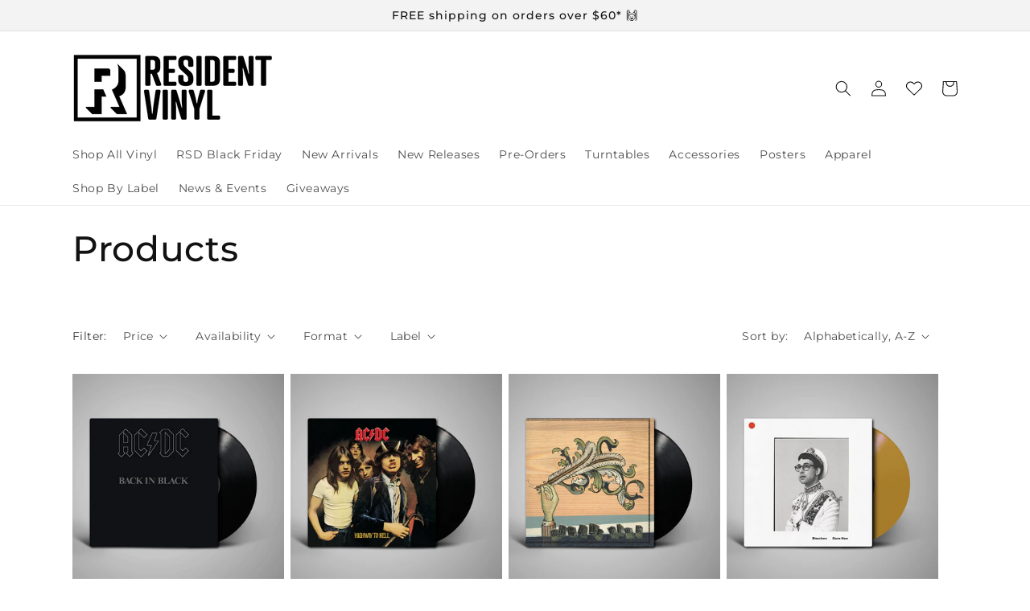

--- FILE ---
content_type: text/html; charset=utf-8
request_url: https://residentvinyl.com/collections/all/sony
body_size: 39769
content:
<!doctype html>
<html class="no-js" lang="en">
  <head>
    <meta charset="utf-8">
    <meta http-equiv="X-UA-Compatible" content="IE=edge">
    <meta name="viewport" content="width=device-width,initial-scale=1">
    <meta name="theme-color" content="">
    <link rel="canonical" href="https://residentvinyl.com/collections/all/sony">
    <link rel="preconnect" href="https://cdn.shopify.com" crossorigin><link rel="icon" type="image/png" href="//residentvinyl.com/cdn/shop/files/R_3_copy_32x32.jpg?v=1654201043"><link rel="preconnect" href="https://fonts.shopifycdn.com" crossorigin><title>
      Products
 &ndash; tagged "Sony" &ndash; Resident Vinyl</title>

    

    

<meta property="og:site_name" content="Resident Vinyl">
<meta property="og:url" content="https://residentvinyl.com/collections/all/sony">
<meta property="og:title" content="Products">
<meta property="og:type" content="product.group">
<meta property="og:description" content="Low-key indie record store in Old Towne Orange. We sell records from artists and labels we love."><meta name="twitter:card" content="summary_large_image">
<meta name="twitter:title" content="Products">
<meta name="twitter:description" content="Low-key indie record store in Old Towne Orange. We sell records from artists and labels we love.">


    <script src="//residentvinyl.com/cdn/shop/t/18/assets/global.js?v=138967679220690932761651963557" defer="defer"></script>
    <script>window.performance && window.performance.mark && window.performance.mark('shopify.content_for_header.start');</script><meta name="facebook-domain-verification" content="dpvgd43eiekfklf2ocwqnnz1m5iqr5">
<meta name="google-site-verification" content="QZ_UB1a76BvWLOJqzsXVI2wF5_ebZTW9-JyQjyGQf_4">
<meta id="shopify-digital-wallet" name="shopify-digital-wallet" content="/63129223414/digital_wallets/dialog">
<meta name="shopify-checkout-api-token" content="0154b382078b4d459fe8fa847e1703ca">
<link rel="alternate" type="application/atom+xml" title="Feed" href="/collections/all/sony.atom" />
<link rel="alternate" hreflang="x-default" href="https://residentvinyl.com/collections/all/sony">
<link rel="alternate" hreflang="en" href="https://residentvinyl.com/collections/all/sony">
<link rel="alternate" hreflang="en-CA" href="https://residentvinyl.com/en-ca/collections/all/sony">
<script async="async" src="/checkouts/internal/preloads.js?locale=en-US"></script>
<link rel="preconnect" href="https://shop.app" crossorigin="anonymous">
<script async="async" src="https://shop.app/checkouts/internal/preloads.js?locale=en-US&shop_id=63129223414" crossorigin="anonymous"></script>
<script id="apple-pay-shop-capabilities" type="application/json">{"shopId":63129223414,"countryCode":"US","currencyCode":"USD","merchantCapabilities":["supports3DS"],"merchantId":"gid:\/\/shopify\/Shop\/63129223414","merchantName":"Resident Vinyl","requiredBillingContactFields":["postalAddress","email"],"requiredShippingContactFields":["postalAddress","email"],"shippingType":"shipping","supportedNetworks":["visa","masterCard","amex","discover","elo","jcb"],"total":{"type":"pending","label":"Resident Vinyl","amount":"1.00"},"shopifyPaymentsEnabled":true,"supportsSubscriptions":true}</script>
<script id="shopify-features" type="application/json">{"accessToken":"0154b382078b4d459fe8fa847e1703ca","betas":["rich-media-storefront-analytics"],"domain":"residentvinyl.com","predictiveSearch":true,"shopId":63129223414,"locale":"en"}</script>
<script>var Shopify = Shopify || {};
Shopify.shop = "residentvinyl.myshopify.com";
Shopify.locale = "en";
Shopify.currency = {"active":"USD","rate":"1.0"};
Shopify.country = "US";
Shopify.theme = {"name":"Production","id":132581785846,"schema_name":"Dawn","schema_version":"3.0.0","theme_store_id":887,"role":"main"};
Shopify.theme.handle = "null";
Shopify.theme.style = {"id":null,"handle":null};
Shopify.cdnHost = "residentvinyl.com/cdn";
Shopify.routes = Shopify.routes || {};
Shopify.routes.root = "/";</script>
<script type="module">!function(o){(o.Shopify=o.Shopify||{}).modules=!0}(window);</script>
<script>!function(o){function n(){var o=[];function n(){o.push(Array.prototype.slice.apply(arguments))}return n.q=o,n}var t=o.Shopify=o.Shopify||{};t.loadFeatures=n(),t.autoloadFeatures=n()}(window);</script>
<script>
  window.ShopifyPay = window.ShopifyPay || {};
  window.ShopifyPay.apiHost = "shop.app\/pay";
  window.ShopifyPay.redirectState = null;
</script>
<script id="shop-js-analytics" type="application/json">{"pageType":"collection"}</script>
<script defer="defer" async type="module" src="//residentvinyl.com/cdn/shopifycloud/shop-js/modules/v2/client.init-shop-cart-sync_BT-GjEfc.en.esm.js"></script>
<script defer="defer" async type="module" src="//residentvinyl.com/cdn/shopifycloud/shop-js/modules/v2/chunk.common_D58fp_Oc.esm.js"></script>
<script defer="defer" async type="module" src="//residentvinyl.com/cdn/shopifycloud/shop-js/modules/v2/chunk.modal_xMitdFEc.esm.js"></script>
<script type="module">
  await import("//residentvinyl.com/cdn/shopifycloud/shop-js/modules/v2/client.init-shop-cart-sync_BT-GjEfc.en.esm.js");
await import("//residentvinyl.com/cdn/shopifycloud/shop-js/modules/v2/chunk.common_D58fp_Oc.esm.js");
await import("//residentvinyl.com/cdn/shopifycloud/shop-js/modules/v2/chunk.modal_xMitdFEc.esm.js");

  window.Shopify.SignInWithShop?.initShopCartSync?.({"fedCMEnabled":true,"windoidEnabled":true});

</script>
<script>
  window.Shopify = window.Shopify || {};
  if (!window.Shopify.featureAssets) window.Shopify.featureAssets = {};
  window.Shopify.featureAssets['shop-js'] = {"shop-cart-sync":["modules/v2/client.shop-cart-sync_DZOKe7Ll.en.esm.js","modules/v2/chunk.common_D58fp_Oc.esm.js","modules/v2/chunk.modal_xMitdFEc.esm.js"],"init-fed-cm":["modules/v2/client.init-fed-cm_B6oLuCjv.en.esm.js","modules/v2/chunk.common_D58fp_Oc.esm.js","modules/v2/chunk.modal_xMitdFEc.esm.js"],"shop-cash-offers":["modules/v2/client.shop-cash-offers_D2sdYoxE.en.esm.js","modules/v2/chunk.common_D58fp_Oc.esm.js","modules/v2/chunk.modal_xMitdFEc.esm.js"],"shop-login-button":["modules/v2/client.shop-login-button_QeVjl5Y3.en.esm.js","modules/v2/chunk.common_D58fp_Oc.esm.js","modules/v2/chunk.modal_xMitdFEc.esm.js"],"pay-button":["modules/v2/client.pay-button_DXTOsIq6.en.esm.js","modules/v2/chunk.common_D58fp_Oc.esm.js","modules/v2/chunk.modal_xMitdFEc.esm.js"],"shop-button":["modules/v2/client.shop-button_DQZHx9pm.en.esm.js","modules/v2/chunk.common_D58fp_Oc.esm.js","modules/v2/chunk.modal_xMitdFEc.esm.js"],"avatar":["modules/v2/client.avatar_BTnouDA3.en.esm.js"],"init-windoid":["modules/v2/client.init-windoid_CR1B-cfM.en.esm.js","modules/v2/chunk.common_D58fp_Oc.esm.js","modules/v2/chunk.modal_xMitdFEc.esm.js"],"init-shop-for-new-customer-accounts":["modules/v2/client.init-shop-for-new-customer-accounts_C_vY_xzh.en.esm.js","modules/v2/client.shop-login-button_QeVjl5Y3.en.esm.js","modules/v2/chunk.common_D58fp_Oc.esm.js","modules/v2/chunk.modal_xMitdFEc.esm.js"],"init-shop-email-lookup-coordinator":["modules/v2/client.init-shop-email-lookup-coordinator_BI7n9ZSv.en.esm.js","modules/v2/chunk.common_D58fp_Oc.esm.js","modules/v2/chunk.modal_xMitdFEc.esm.js"],"init-shop-cart-sync":["modules/v2/client.init-shop-cart-sync_BT-GjEfc.en.esm.js","modules/v2/chunk.common_D58fp_Oc.esm.js","modules/v2/chunk.modal_xMitdFEc.esm.js"],"shop-toast-manager":["modules/v2/client.shop-toast-manager_DiYdP3xc.en.esm.js","modules/v2/chunk.common_D58fp_Oc.esm.js","modules/v2/chunk.modal_xMitdFEc.esm.js"],"init-customer-accounts":["modules/v2/client.init-customer-accounts_D9ZNqS-Q.en.esm.js","modules/v2/client.shop-login-button_QeVjl5Y3.en.esm.js","modules/v2/chunk.common_D58fp_Oc.esm.js","modules/v2/chunk.modal_xMitdFEc.esm.js"],"init-customer-accounts-sign-up":["modules/v2/client.init-customer-accounts-sign-up_iGw4briv.en.esm.js","modules/v2/client.shop-login-button_QeVjl5Y3.en.esm.js","modules/v2/chunk.common_D58fp_Oc.esm.js","modules/v2/chunk.modal_xMitdFEc.esm.js"],"shop-follow-button":["modules/v2/client.shop-follow-button_CqMgW2wH.en.esm.js","modules/v2/chunk.common_D58fp_Oc.esm.js","modules/v2/chunk.modal_xMitdFEc.esm.js"],"checkout-modal":["modules/v2/client.checkout-modal_xHeaAweL.en.esm.js","modules/v2/chunk.common_D58fp_Oc.esm.js","modules/v2/chunk.modal_xMitdFEc.esm.js"],"shop-login":["modules/v2/client.shop-login_D91U-Q7h.en.esm.js","modules/v2/chunk.common_D58fp_Oc.esm.js","modules/v2/chunk.modal_xMitdFEc.esm.js"],"lead-capture":["modules/v2/client.lead-capture_BJmE1dJe.en.esm.js","modules/v2/chunk.common_D58fp_Oc.esm.js","modules/v2/chunk.modal_xMitdFEc.esm.js"],"payment-terms":["modules/v2/client.payment-terms_Ci9AEqFq.en.esm.js","modules/v2/chunk.common_D58fp_Oc.esm.js","modules/v2/chunk.modal_xMitdFEc.esm.js"]};
</script>
<script>(function() {
  var isLoaded = false;
  function asyncLoad() {
    if (isLoaded) return;
    isLoaded = true;
    var urls = ["https:\/\/gdprcdn.b-cdn.net\/js\/gdpr_cookie_consent.min.js?shop=residentvinyl.myshopify.com"];
    for (var i = 0; i < urls.length; i++) {
      var s = document.createElement('script');
      s.type = 'text/javascript';
      s.async = true;
      s.src = urls[i];
      var x = document.getElementsByTagName('script')[0];
      x.parentNode.insertBefore(s, x);
    }
  };
  if(window.attachEvent) {
    window.attachEvent('onload', asyncLoad);
  } else {
    window.addEventListener('load', asyncLoad, false);
  }
})();</script>
<script id="__st">var __st={"a":63129223414,"offset":-28800,"reqid":"213d7782-5b54-478f-bae5-96f717e6c527-1769043706","pageurl":"residentvinyl.com\/collections\/all\/sony","u":"0ad48f0247a1","p":"collection"};</script>
<script>window.ShopifyPaypalV4VisibilityTracking = true;</script>
<script id="captcha-bootstrap">!function(){'use strict';const t='contact',e='account',n='new_comment',o=[[t,t],['blogs',n],['comments',n],[t,'customer']],c=[[e,'customer_login'],[e,'guest_login'],[e,'recover_customer_password'],[e,'create_customer']],r=t=>t.map((([t,e])=>`form[action*='/${t}']:not([data-nocaptcha='true']) input[name='form_type'][value='${e}']`)).join(','),a=t=>()=>t?[...document.querySelectorAll(t)].map((t=>t.form)):[];function s(){const t=[...o],e=r(t);return a(e)}const i='password',u='form_key',d=['recaptcha-v3-token','g-recaptcha-response','h-captcha-response',i],f=()=>{try{return window.sessionStorage}catch{return}},m='__shopify_v',_=t=>t.elements[u];function p(t,e,n=!1){try{const o=window.sessionStorage,c=JSON.parse(o.getItem(e)),{data:r}=function(t){const{data:e,action:n}=t;return t[m]||n?{data:e,action:n}:{data:t,action:n}}(c);for(const[e,n]of Object.entries(r))t.elements[e]&&(t.elements[e].value=n);n&&o.removeItem(e)}catch(o){console.error('form repopulation failed',{error:o})}}const l='form_type',E='cptcha';function T(t){t.dataset[E]=!0}const w=window,h=w.document,L='Shopify',v='ce_forms',y='captcha';let A=!1;((t,e)=>{const n=(g='f06e6c50-85a8-45c8-87d0-21a2b65856fe',I='https://cdn.shopify.com/shopifycloud/storefront-forms-hcaptcha/ce_storefront_forms_captcha_hcaptcha.v1.5.2.iife.js',D={infoText:'Protected by hCaptcha',privacyText:'Privacy',termsText:'Terms'},(t,e,n)=>{const o=w[L][v],c=o.bindForm;if(c)return c(t,g,e,D).then(n);var r;o.q.push([[t,g,e,D],n]),r=I,A||(h.body.append(Object.assign(h.createElement('script'),{id:'captcha-provider',async:!0,src:r})),A=!0)});var g,I,D;w[L]=w[L]||{},w[L][v]=w[L][v]||{},w[L][v].q=[],w[L][y]=w[L][y]||{},w[L][y].protect=function(t,e){n(t,void 0,e),T(t)},Object.freeze(w[L][y]),function(t,e,n,w,h,L){const[v,y,A,g]=function(t,e,n){const i=e?o:[],u=t?c:[],d=[...i,...u],f=r(d),m=r(i),_=r(d.filter((([t,e])=>n.includes(e))));return[a(f),a(m),a(_),s()]}(w,h,L),I=t=>{const e=t.target;return e instanceof HTMLFormElement?e:e&&e.form},D=t=>v().includes(t);t.addEventListener('submit',(t=>{const e=I(t);if(!e)return;const n=D(e)&&!e.dataset.hcaptchaBound&&!e.dataset.recaptchaBound,o=_(e),c=g().includes(e)&&(!o||!o.value);(n||c)&&t.preventDefault(),c&&!n&&(function(t){try{if(!f())return;!function(t){const e=f();if(!e)return;const n=_(t);if(!n)return;const o=n.value;o&&e.removeItem(o)}(t);const e=Array.from(Array(32),(()=>Math.random().toString(36)[2])).join('');!function(t,e){_(t)||t.append(Object.assign(document.createElement('input'),{type:'hidden',name:u})),t.elements[u].value=e}(t,e),function(t,e){const n=f();if(!n)return;const o=[...t.querySelectorAll(`input[type='${i}']`)].map((({name:t})=>t)),c=[...d,...o],r={};for(const[a,s]of new FormData(t).entries())c.includes(a)||(r[a]=s);n.setItem(e,JSON.stringify({[m]:1,action:t.action,data:r}))}(t,e)}catch(e){console.error('failed to persist form',e)}}(e),e.submit())}));const S=(t,e)=>{t&&!t.dataset[E]&&(n(t,e.some((e=>e===t))),T(t))};for(const o of['focusin','change'])t.addEventListener(o,(t=>{const e=I(t);D(e)&&S(e,y())}));const B=e.get('form_key'),M=e.get(l),P=B&&M;t.addEventListener('DOMContentLoaded',(()=>{const t=y();if(P)for(const e of t)e.elements[l].value===M&&p(e,B);[...new Set([...A(),...v().filter((t=>'true'===t.dataset.shopifyCaptcha))])].forEach((e=>S(e,t)))}))}(h,new URLSearchParams(w.location.search),n,t,e,['guest_login'])})(!0,!0)}();</script>
<script integrity="sha256-4kQ18oKyAcykRKYeNunJcIwy7WH5gtpwJnB7kiuLZ1E=" data-source-attribution="shopify.loadfeatures" defer="defer" src="//residentvinyl.com/cdn/shopifycloud/storefront/assets/storefront/load_feature-a0a9edcb.js" crossorigin="anonymous"></script>
<script crossorigin="anonymous" defer="defer" src="//residentvinyl.com/cdn/shopifycloud/storefront/assets/shopify_pay/storefront-65b4c6d7.js?v=20250812"></script>
<script data-source-attribution="shopify.dynamic_checkout.dynamic.init">var Shopify=Shopify||{};Shopify.PaymentButton=Shopify.PaymentButton||{isStorefrontPortableWallets:!0,init:function(){window.Shopify.PaymentButton.init=function(){};var t=document.createElement("script");t.src="https://residentvinyl.com/cdn/shopifycloud/portable-wallets/latest/portable-wallets.en.js",t.type="module",document.head.appendChild(t)}};
</script>
<script data-source-attribution="shopify.dynamic_checkout.buyer_consent">
  function portableWalletsHideBuyerConsent(e){var t=document.getElementById("shopify-buyer-consent"),n=document.getElementById("shopify-subscription-policy-button");t&&n&&(t.classList.add("hidden"),t.setAttribute("aria-hidden","true"),n.removeEventListener("click",e))}function portableWalletsShowBuyerConsent(e){var t=document.getElementById("shopify-buyer-consent"),n=document.getElementById("shopify-subscription-policy-button");t&&n&&(t.classList.remove("hidden"),t.removeAttribute("aria-hidden"),n.addEventListener("click",e))}window.Shopify?.PaymentButton&&(window.Shopify.PaymentButton.hideBuyerConsent=portableWalletsHideBuyerConsent,window.Shopify.PaymentButton.showBuyerConsent=portableWalletsShowBuyerConsent);
</script>
<script data-source-attribution="shopify.dynamic_checkout.cart.bootstrap">document.addEventListener("DOMContentLoaded",(function(){function t(){return document.querySelector("shopify-accelerated-checkout-cart, shopify-accelerated-checkout")}if(t())Shopify.PaymentButton.init();else{new MutationObserver((function(e,n){t()&&(Shopify.PaymentButton.init(),n.disconnect())})).observe(document.body,{childList:!0,subtree:!0})}}));
</script>
<link id="shopify-accelerated-checkout-styles" rel="stylesheet" media="screen" href="https://residentvinyl.com/cdn/shopifycloud/portable-wallets/latest/accelerated-checkout-backwards-compat.css" crossorigin="anonymous">
<style id="shopify-accelerated-checkout-cart">
        #shopify-buyer-consent {
  margin-top: 1em;
  display: inline-block;
  width: 100%;
}

#shopify-buyer-consent.hidden {
  display: none;
}

#shopify-subscription-policy-button {
  background: none;
  border: none;
  padding: 0;
  text-decoration: underline;
  font-size: inherit;
  cursor: pointer;
}

#shopify-subscription-policy-button::before {
  box-shadow: none;
}

      </style>
<script id="sections-script" data-sections="header,footer" defer="defer" src="//residentvinyl.com/cdn/shop/t/18/compiled_assets/scripts.js?v=2040"></script>
<script>window.performance && window.performance.mark && window.performance.mark('shopify.content_for_header.end');</script>


    <style data-shopify>
      @font-face {
  font-family: Montserrat;
  font-weight: 400;
  font-style: normal;
  font-display: swap;
  src: url("//residentvinyl.com/cdn/fonts/montserrat/montserrat_n4.81949fa0ac9fd2021e16436151e8eaa539321637.woff2") format("woff2"),
       url("//residentvinyl.com/cdn/fonts/montserrat/montserrat_n4.a6c632ca7b62da89c3594789ba828388aac693fe.woff") format("woff");
}

      @font-face {
  font-family: Montserrat;
  font-weight: 700;
  font-style: normal;
  font-display: swap;
  src: url("//residentvinyl.com/cdn/fonts/montserrat/montserrat_n7.3c434e22befd5c18a6b4afadb1e3d77c128c7939.woff2") format("woff2"),
       url("//residentvinyl.com/cdn/fonts/montserrat/montserrat_n7.5d9fa6e2cae713c8fb539a9876489d86207fe957.woff") format("woff");
}

      @font-face {
  font-family: Montserrat;
  font-weight: 400;
  font-style: italic;
  font-display: swap;
  src: url("//residentvinyl.com/cdn/fonts/montserrat/montserrat_i4.5a4ea298b4789e064f62a29aafc18d41f09ae59b.woff2") format("woff2"),
       url("//residentvinyl.com/cdn/fonts/montserrat/montserrat_i4.072b5869c5e0ed5b9d2021e4c2af132e16681ad2.woff") format("woff");
}

      @font-face {
  font-family: Montserrat;
  font-weight: 700;
  font-style: italic;
  font-display: swap;
  src: url("//residentvinyl.com/cdn/fonts/montserrat/montserrat_i7.a0d4a463df4f146567d871890ffb3c80408e7732.woff2") format("woff2"),
       url("//residentvinyl.com/cdn/fonts/montserrat/montserrat_i7.f6ec9f2a0681acc6f8152c40921d2a4d2e1a2c78.woff") format("woff");
}

      @font-face {
  font-family: Montserrat;
  font-weight: 500;
  font-style: normal;
  font-display: swap;
  src: url("//residentvinyl.com/cdn/fonts/montserrat/montserrat_n5.07ef3781d9c78c8b93c98419da7ad4fbeebb6635.woff2") format("woff2"),
       url("//residentvinyl.com/cdn/fonts/montserrat/montserrat_n5.adf9b4bd8b0e4f55a0b203cdd84512667e0d5e4d.woff") format("woff");
}


      :root {
        --font-body-family: Montserrat, sans-serif;
        --font-body-style: normal;
        --font-body-weight: 400;

        --font-heading-family: Montserrat, sans-serif;
        --font-heading-style: normal;
        --font-heading-weight: 500;

        --font-body-scale: 1.0;
        --font-heading-scale: 1.1;

        --color-base-text: 18, 18, 18;
        --color-shadow: 18, 18, 18;
        --color-base-background-1: 255, 255, 255;
        --color-base-background-2: 243, 243, 243;
        --color-base-solid-button-labels: 255, 255, 255;
        --color-base-outline-button-labels: 18, 18, 18;
        --color-base-accent-1: 126, 132, 134;
        --color-base-accent-2: 218, 193, 189;
        --payment-terms-background-color: #FFFFFF;

        --gradient-base-background-1: #FFFFFF;
        --gradient-base-background-2: #F3F3F3;
        --gradient-base-accent-1: #7e8486;
        --gradient-base-accent-2: #dac1bd;

        --media-padding: px;
        --media-border-opacity: 0.05;
        --media-border-width: 1px;
        --media-radius: 0px;
        --media-shadow-opacity: 0.0;
        --media-shadow-horizontal-offset: 0px;
        --media-shadow-vertical-offset: 0px;
        --media-shadow-blur-radius: 0px;

        --page-width: 120rem;
        --page-width-margin: 0rem;

        --card-image-padding: 0.0rem;
        --card-corner-radius: 0.0rem;
        --card-text-alignment: left;
        --card-border-width: 0.0rem;
        --card-border-opacity: 0.0;
        --card-shadow-opacity: 0.1;
        --card-shadow-horizontal-offset: 0.0rem;
        --card-shadow-vertical-offset: 0.0rem;
        --card-shadow-blur-radius: 0.0rem;

        --badge-corner-radius: 4.0rem;

        --popup-border-width: 1px;
        --popup-border-opacity: 0.1;
        --popup-corner-radius: 0px;
        --popup-shadow-opacity: 0.0;
        --popup-shadow-horizontal-offset: 0px;
        --popup-shadow-vertical-offset: 0px;
        --popup-shadow-blur-radius: 0px;

        --drawer-border-width: 1px;
        --drawer-border-opacity: 0.1;
        --drawer-shadow-opacity: 0.0;
        --drawer-shadow-horizontal-offset: 0px;
        --drawer-shadow-vertical-offset: 0px;
        --drawer-shadow-blur-radius: 0px;

        --spacing-sections-desktop: 0px;
        --spacing-sections-mobile: 0px;

        --grid-desktop-vertical-spacing: 8px;
        --grid-desktop-horizontal-spacing: 8px;
        --grid-mobile-vertical-spacing: 4px;
        --grid-mobile-horizontal-spacing: 4px;

        --text-boxes-border-opacity: 0.0;
        --text-boxes-border-width: 0px;
        --text-boxes-radius: 0px;
        --text-boxes-shadow-opacity: 0.0;
        --text-boxes-shadow-horizontal-offset: 0px;
        --text-boxes-shadow-vertical-offset: 0px;
        --text-boxes-shadow-blur-radius: 0px;

        --buttons-radius: 0px;
        --buttons-radius-outset: 0px;
        --buttons-border-width: 1px;
        --buttons-border-opacity: 1.0;
        --buttons-shadow-opacity: 0.0;
        --buttons-shadow-horizontal-offset: 0px;
        --buttons-shadow-vertical-offset: 0px;
        --buttons-shadow-blur-radius: 0px;
        --buttons-border-offset: 0px;

        --inputs-radius: 0px;
        --inputs-border-width: 1px;
        --inputs-border-opacity: 0.55;
        --inputs-shadow-opacity: 0.0;
        --inputs-shadow-horizontal-offset: 0px;
        --inputs-margin-offset: 0px;
        --inputs-shadow-vertical-offset: 0px;
        --inputs-shadow-blur-radius: 0px;
        --inputs-radius-outset: 0px;

        --variant-pills-radius: 40px;
        --variant-pills-border-width: 1px;
        --variant-pills-border-opacity: 0.55;
        --variant-pills-shadow-opacity: 0.0;
        --variant-pills-shadow-horizontal-offset: 0px;
        --variant-pills-shadow-vertical-offset: 0px;
        --variant-pills-shadow-blur-radius: 0px;
      }

      *,
      *::before,
      *::after {
        box-sizing: inherit;
      }

      html {
        box-sizing: border-box;
        font-size: calc(var(--font-body-scale) * 62.5%);
        height: 100%;
      }

      body {
        display: grid;
        grid-template-rows: auto auto 1fr auto;
        grid-template-columns: 100%;
        min-height: 100%;
        margin: 0;
        font-size: 1.5rem;
        letter-spacing: 0.06rem;
        line-height: calc(1 + 0.8 / var(--font-body-scale));
        font-family: var(--font-body-family);
        font-style: var(--font-body-style);
        font-weight: var(--font-body-weight);
      }

      @media screen and (min-width: 750px) {
        body {
          font-size: 1.6rem;
        }
      }
    </style>

    <link href="//residentvinyl.com/cdn/shop/t/18/assets/base.css?v=176807867363498013731652057270" rel="stylesheet" type="text/css" media="all" />
<link rel="preload" as="font" href="//residentvinyl.com/cdn/fonts/montserrat/montserrat_n4.81949fa0ac9fd2021e16436151e8eaa539321637.woff2" type="font/woff2" crossorigin><link rel="preload" as="font" href="//residentvinyl.com/cdn/fonts/montserrat/montserrat_n5.07ef3781d9c78c8b93c98419da7ad4fbeebb6635.woff2" type="font/woff2" crossorigin><link rel="stylesheet" href="//residentvinyl.com/cdn/shop/t/18/assets/component-predictive-search.css?v=165644661289088488651651963551" media="print" onload="this.media='all'"><script>document.documentElement.className = document.documentElement.className.replace('no-js', 'js');
    if (Shopify.designMode) {
      document.documentElement.classList.add('shopify-design-mode');
    }
    </script>
    
    <meta name="google-site-verification" content="QZ_UB1a76BvWLOJqzsXVI2wF5_ebZTW9-JyQjyGQf_4" />
    
  <!-- BEGIN app block: shopify://apps/klaviyo-email-marketing-sms/blocks/klaviyo-onsite-embed/2632fe16-c075-4321-a88b-50b567f42507 -->












  <script async src="https://static.klaviyo.com/onsite/js/XgNADK/klaviyo.js?company_id=XgNADK"></script>
  <script>!function(){if(!window.klaviyo){window._klOnsite=window._klOnsite||[];try{window.klaviyo=new Proxy({},{get:function(n,i){return"push"===i?function(){var n;(n=window._klOnsite).push.apply(n,arguments)}:function(){for(var n=arguments.length,o=new Array(n),w=0;w<n;w++)o[w]=arguments[w];var t="function"==typeof o[o.length-1]?o.pop():void 0,e=new Promise((function(n){window._klOnsite.push([i].concat(o,[function(i){t&&t(i),n(i)}]))}));return e}}})}catch(n){window.klaviyo=window.klaviyo||[],window.klaviyo.push=function(){var n;(n=window._klOnsite).push.apply(n,arguments)}}}}();</script>

  




  <script>
    window.klaviyoReviewsProductDesignMode = false
  </script>







<!-- END app block --><!-- BEGIN app block: shopify://apps/microsoft-clarity/blocks/clarity_js/31c3d126-8116-4b4a-8ba1-baeda7c4aeea -->
<script type="text/javascript">
  (function (c, l, a, r, i, t, y) {
    c[a] = c[a] || function () { (c[a].q = c[a].q || []).push(arguments); };
    t = l.createElement(r); t.async = 1; t.src = "https://www.clarity.ms/tag/" + i + "?ref=shopify";
    y = l.getElementsByTagName(r)[0]; y.parentNode.insertBefore(t, y);

    c.Shopify.loadFeatures([{ name: "consent-tracking-api", version: "0.1" }], error => {
      if (error) {
        console.error("Error loading Shopify features:", error);
        return;
      }

      c[a]('consentv2', {
        ad_Storage: c.Shopify.customerPrivacy.marketingAllowed() ? "granted" : "denied",
        analytics_Storage: c.Shopify.customerPrivacy.analyticsProcessingAllowed() ? "granted" : "denied",
      });
    });

    l.addEventListener("visitorConsentCollected", function (e) {
      c[a]('consentv2', {
        ad_Storage: e.detail.marketingAllowed ? "granted" : "denied",
        analytics_Storage: e.detail.analyticsAllowed ? "granted" : "denied",
      });
    });
  })(window, document, "clarity", "script", "spqtuxmufd");
</script>



<!-- END app block --><link href="https://monorail-edge.shopifysvc.com" rel="dns-prefetch">
<script>(function(){if ("sendBeacon" in navigator && "performance" in window) {try {var session_token_from_headers = performance.getEntriesByType('navigation')[0].serverTiming.find(x => x.name == '_s').description;} catch {var session_token_from_headers = undefined;}var session_cookie_matches = document.cookie.match(/_shopify_s=([^;]*)/);var session_token_from_cookie = session_cookie_matches && session_cookie_matches.length === 2 ? session_cookie_matches[1] : "";var session_token = session_token_from_headers || session_token_from_cookie || "";function handle_abandonment_event(e) {var entries = performance.getEntries().filter(function(entry) {return /monorail-edge.shopifysvc.com/.test(entry.name);});if (!window.abandonment_tracked && entries.length === 0) {window.abandonment_tracked = true;var currentMs = Date.now();var navigation_start = performance.timing.navigationStart;var payload = {shop_id: 63129223414,url: window.location.href,navigation_start,duration: currentMs - navigation_start,session_token,page_type: "collection"};window.navigator.sendBeacon("https://monorail-edge.shopifysvc.com/v1/produce", JSON.stringify({schema_id: "online_store_buyer_site_abandonment/1.1",payload: payload,metadata: {event_created_at_ms: currentMs,event_sent_at_ms: currentMs}}));}}window.addEventListener('pagehide', handle_abandonment_event);}}());</script>
<script id="web-pixels-manager-setup">(function e(e,d,r,n,o){if(void 0===o&&(o={}),!Boolean(null===(a=null===(i=window.Shopify)||void 0===i?void 0:i.analytics)||void 0===a?void 0:a.replayQueue)){var i,a;window.Shopify=window.Shopify||{};var t=window.Shopify;t.analytics=t.analytics||{};var s=t.analytics;s.replayQueue=[],s.publish=function(e,d,r){return s.replayQueue.push([e,d,r]),!0};try{self.performance.mark("wpm:start")}catch(e){}var l=function(){var e={modern:/Edge?\/(1{2}[4-9]|1[2-9]\d|[2-9]\d{2}|\d{4,})\.\d+(\.\d+|)|Firefox\/(1{2}[4-9]|1[2-9]\d|[2-9]\d{2}|\d{4,})\.\d+(\.\d+|)|Chrom(ium|e)\/(9{2}|\d{3,})\.\d+(\.\d+|)|(Maci|X1{2}).+ Version\/(15\.\d+|(1[6-9]|[2-9]\d|\d{3,})\.\d+)([,.]\d+|)( \(\w+\)|)( Mobile\/\w+|) Safari\/|Chrome.+OPR\/(9{2}|\d{3,})\.\d+\.\d+|(CPU[ +]OS|iPhone[ +]OS|CPU[ +]iPhone|CPU IPhone OS|CPU iPad OS)[ +]+(15[._]\d+|(1[6-9]|[2-9]\d|\d{3,})[._]\d+)([._]\d+|)|Android:?[ /-](13[3-9]|1[4-9]\d|[2-9]\d{2}|\d{4,})(\.\d+|)(\.\d+|)|Android.+Firefox\/(13[5-9]|1[4-9]\d|[2-9]\d{2}|\d{4,})\.\d+(\.\d+|)|Android.+Chrom(ium|e)\/(13[3-9]|1[4-9]\d|[2-9]\d{2}|\d{4,})\.\d+(\.\d+|)|SamsungBrowser\/([2-9]\d|\d{3,})\.\d+/,legacy:/Edge?\/(1[6-9]|[2-9]\d|\d{3,})\.\d+(\.\d+|)|Firefox\/(5[4-9]|[6-9]\d|\d{3,})\.\d+(\.\d+|)|Chrom(ium|e)\/(5[1-9]|[6-9]\d|\d{3,})\.\d+(\.\d+|)([\d.]+$|.*Safari\/(?![\d.]+ Edge\/[\d.]+$))|(Maci|X1{2}).+ Version\/(10\.\d+|(1[1-9]|[2-9]\d|\d{3,})\.\d+)([,.]\d+|)( \(\w+\)|)( Mobile\/\w+|) Safari\/|Chrome.+OPR\/(3[89]|[4-9]\d|\d{3,})\.\d+\.\d+|(CPU[ +]OS|iPhone[ +]OS|CPU[ +]iPhone|CPU IPhone OS|CPU iPad OS)[ +]+(10[._]\d+|(1[1-9]|[2-9]\d|\d{3,})[._]\d+)([._]\d+|)|Android:?[ /-](13[3-9]|1[4-9]\d|[2-9]\d{2}|\d{4,})(\.\d+|)(\.\d+|)|Mobile Safari.+OPR\/([89]\d|\d{3,})\.\d+\.\d+|Android.+Firefox\/(13[5-9]|1[4-9]\d|[2-9]\d{2}|\d{4,})\.\d+(\.\d+|)|Android.+Chrom(ium|e)\/(13[3-9]|1[4-9]\d|[2-9]\d{2}|\d{4,})\.\d+(\.\d+|)|Android.+(UC? ?Browser|UCWEB|U3)[ /]?(15\.([5-9]|\d{2,})|(1[6-9]|[2-9]\d|\d{3,})\.\d+)\.\d+|SamsungBrowser\/(5\.\d+|([6-9]|\d{2,})\.\d+)|Android.+MQ{2}Browser\/(14(\.(9|\d{2,})|)|(1[5-9]|[2-9]\d|\d{3,})(\.\d+|))(\.\d+|)|K[Aa][Ii]OS\/(3\.\d+|([4-9]|\d{2,})\.\d+)(\.\d+|)/},d=e.modern,r=e.legacy,n=navigator.userAgent;return n.match(d)?"modern":n.match(r)?"legacy":"unknown"}(),u="modern"===l?"modern":"legacy",c=(null!=n?n:{modern:"",legacy:""})[u],f=function(e){return[e.baseUrl,"/wpm","/b",e.hashVersion,"modern"===e.buildTarget?"m":"l",".js"].join("")}({baseUrl:d,hashVersion:r,buildTarget:u}),m=function(e){var d=e.version,r=e.bundleTarget,n=e.surface,o=e.pageUrl,i=e.monorailEndpoint;return{emit:function(e){var a=e.status,t=e.errorMsg,s=(new Date).getTime(),l=JSON.stringify({metadata:{event_sent_at_ms:s},events:[{schema_id:"web_pixels_manager_load/3.1",payload:{version:d,bundle_target:r,page_url:o,status:a,surface:n,error_msg:t},metadata:{event_created_at_ms:s}}]});if(!i)return console&&console.warn&&console.warn("[Web Pixels Manager] No Monorail endpoint provided, skipping logging."),!1;try{return self.navigator.sendBeacon.bind(self.navigator)(i,l)}catch(e){}var u=new XMLHttpRequest;try{return u.open("POST",i,!0),u.setRequestHeader("Content-Type","text/plain"),u.send(l),!0}catch(e){return console&&console.warn&&console.warn("[Web Pixels Manager] Got an unhandled error while logging to Monorail."),!1}}}}({version:r,bundleTarget:l,surface:e.surface,pageUrl:self.location.href,monorailEndpoint:e.monorailEndpoint});try{o.browserTarget=l,function(e){var d=e.src,r=e.async,n=void 0===r||r,o=e.onload,i=e.onerror,a=e.sri,t=e.scriptDataAttributes,s=void 0===t?{}:t,l=document.createElement("script"),u=document.querySelector("head"),c=document.querySelector("body");if(l.async=n,l.src=d,a&&(l.integrity=a,l.crossOrigin="anonymous"),s)for(var f in s)if(Object.prototype.hasOwnProperty.call(s,f))try{l.dataset[f]=s[f]}catch(e){}if(o&&l.addEventListener("load",o),i&&l.addEventListener("error",i),u)u.appendChild(l);else{if(!c)throw new Error("Did not find a head or body element to append the script");c.appendChild(l)}}({src:f,async:!0,onload:function(){if(!function(){var e,d;return Boolean(null===(d=null===(e=window.Shopify)||void 0===e?void 0:e.analytics)||void 0===d?void 0:d.initialized)}()){var d=window.webPixelsManager.init(e)||void 0;if(d){var r=window.Shopify.analytics;r.replayQueue.forEach((function(e){var r=e[0],n=e[1],o=e[2];d.publishCustomEvent(r,n,o)})),r.replayQueue=[],r.publish=d.publishCustomEvent,r.visitor=d.visitor,r.initialized=!0}}},onerror:function(){return m.emit({status:"failed",errorMsg:"".concat(f," has failed to load")})},sri:function(e){var d=/^sha384-[A-Za-z0-9+/=]+$/;return"string"==typeof e&&d.test(e)}(c)?c:"",scriptDataAttributes:o}),m.emit({status:"loading"})}catch(e){m.emit({status:"failed",errorMsg:(null==e?void 0:e.message)||"Unknown error"})}}})({shopId: 63129223414,storefrontBaseUrl: "https://residentvinyl.com",extensionsBaseUrl: "https://extensions.shopifycdn.com/cdn/shopifycloud/web-pixels-manager",monorailEndpoint: "https://monorail-edge.shopifysvc.com/unstable/produce_batch",surface: "storefront-renderer",enabledBetaFlags: ["2dca8a86"],webPixelsConfigList: [{"id":"1391231222","configuration":"{\"accountID\":\"XgNADK\",\"webPixelConfig\":\"eyJlbmFibGVBZGRlZFRvQ2FydEV2ZW50cyI6IHRydWV9\"}","eventPayloadVersion":"v1","runtimeContext":"STRICT","scriptVersion":"524f6c1ee37bacdca7657a665bdca589","type":"APP","apiClientId":123074,"privacyPurposes":["ANALYTICS","MARKETING"],"dataSharingAdjustments":{"protectedCustomerApprovalScopes":["read_customer_address","read_customer_email","read_customer_name","read_customer_personal_data","read_customer_phone"]}},{"id":"1185382646","configuration":"{\"projectId\":\"spqtuxmufd\"}","eventPayloadVersion":"v1","runtimeContext":"STRICT","scriptVersion":"cf1781658ed156031118fc4bbc2ed159","type":"APP","apiClientId":240074326017,"privacyPurposes":[],"capabilities":["advanced_dom_events"],"dataSharingAdjustments":{"protectedCustomerApprovalScopes":["read_customer_personal_data"]}},{"id":"635994358","configuration":"{\"swymApiEndpoint\":\"https:\/\/swymstore-v3free-01.swymrelay.com\",\"swymTier\":\"v3free-01\"}","eventPayloadVersion":"v1","runtimeContext":"STRICT","scriptVersion":"5b6f6917e306bc7f24523662663331c0","type":"APP","apiClientId":1350849,"privacyPurposes":["ANALYTICS","MARKETING","PREFERENCES"],"dataSharingAdjustments":{"protectedCustomerApprovalScopes":["read_customer_email","read_customer_name","read_customer_personal_data","read_customer_phone"]}},{"id":"488112374","configuration":"{\"config\":\"{\\\"google_tag_ids\\\":[\\\"G-69XH1ZEH3Z\\\",\\\"AW-17688702133\\\",\\\"GT-KFGF9TV\\\"],\\\"target_country\\\":\\\"US\\\",\\\"gtag_events\\\":[{\\\"type\\\":\\\"begin_checkout\\\",\\\"action_label\\\":[\\\"G-69XH1ZEH3Z\\\",\\\"AW-17688702133\\\/KolSCI3-kLYbELXZ0PJB\\\"]},{\\\"type\\\":\\\"search\\\",\\\"action_label\\\":[\\\"G-69XH1ZEH3Z\\\",\\\"AW-17688702133\\\/0RhdCJn-kLYbELXZ0PJB\\\"]},{\\\"type\\\":\\\"view_item\\\",\\\"action_label\\\":[\\\"G-69XH1ZEH3Z\\\",\\\"AW-17688702133\\\/KNDNCJb-kLYbELXZ0PJB\\\",\\\"MC-MQDL929GYK\\\"]},{\\\"type\\\":\\\"purchase\\\",\\\"action_label\\\":[\\\"G-69XH1ZEH3Z\\\",\\\"AW-17688702133\\\/xTwmCIr-kLYbELXZ0PJB\\\",\\\"MC-MQDL929GYK\\\"]},{\\\"type\\\":\\\"page_view\\\",\\\"action_label\\\":[\\\"G-69XH1ZEH3Z\\\",\\\"AW-17688702133\\\/yu9TCJP-kLYbELXZ0PJB\\\",\\\"MC-MQDL929GYK\\\"]},{\\\"type\\\":\\\"add_payment_info\\\",\\\"action_label\\\":[\\\"G-69XH1ZEH3Z\\\",\\\"AW-17688702133\\\/exSzCJz-kLYbELXZ0PJB\\\"]},{\\\"type\\\":\\\"add_to_cart\\\",\\\"action_label\\\":[\\\"G-69XH1ZEH3Z\\\",\\\"AW-17688702133\\\/5pecCJD-kLYbELXZ0PJB\\\"]}],\\\"enable_monitoring_mode\\\":false}\"}","eventPayloadVersion":"v1","runtimeContext":"OPEN","scriptVersion":"b2a88bafab3e21179ed38636efcd8a93","type":"APP","apiClientId":1780363,"privacyPurposes":[],"dataSharingAdjustments":{"protectedCustomerApprovalScopes":["read_customer_address","read_customer_email","read_customer_name","read_customer_personal_data","read_customer_phone"]}},{"id":"136446198","configuration":"{\"pixel_id\":\"2832623600371098\",\"pixel_type\":\"facebook_pixel\",\"metaapp_system_user_token\":\"-\"}","eventPayloadVersion":"v1","runtimeContext":"OPEN","scriptVersion":"ca16bc87fe92b6042fbaa3acc2fbdaa6","type":"APP","apiClientId":2329312,"privacyPurposes":["ANALYTICS","MARKETING","SALE_OF_DATA"],"dataSharingAdjustments":{"protectedCustomerApprovalScopes":["read_customer_address","read_customer_email","read_customer_name","read_customer_personal_data","read_customer_phone"]}},{"id":"shopify-app-pixel","configuration":"{}","eventPayloadVersion":"v1","runtimeContext":"STRICT","scriptVersion":"0450","apiClientId":"shopify-pixel","type":"APP","privacyPurposes":["ANALYTICS","MARKETING"]},{"id":"shopify-custom-pixel","eventPayloadVersion":"v1","runtimeContext":"LAX","scriptVersion":"0450","apiClientId":"shopify-pixel","type":"CUSTOM","privacyPurposes":["ANALYTICS","MARKETING"]}],isMerchantRequest: false,initData: {"shop":{"name":"Resident Vinyl","paymentSettings":{"currencyCode":"USD"},"myshopifyDomain":"residentvinyl.myshopify.com","countryCode":"US","storefrontUrl":"https:\/\/residentvinyl.com"},"customer":null,"cart":null,"checkout":null,"productVariants":[],"purchasingCompany":null},},"https://residentvinyl.com/cdn","fcfee988w5aeb613cpc8e4bc33m6693e112",{"modern":"","legacy":""},{"shopId":"63129223414","storefrontBaseUrl":"https:\/\/residentvinyl.com","extensionBaseUrl":"https:\/\/extensions.shopifycdn.com\/cdn\/shopifycloud\/web-pixels-manager","surface":"storefront-renderer","enabledBetaFlags":"[\"2dca8a86\"]","isMerchantRequest":"false","hashVersion":"fcfee988w5aeb613cpc8e4bc33m6693e112","publish":"custom","events":"[[\"page_viewed\",{}],[\"collection_viewed\",{\"collection\":{\"id\":\"\",\"title\":\"Products\",\"productVariants\":[{\"price\":{\"amount\":30.98,\"currencyCode\":\"USD\"},\"product\":{\"title\":\"AC\/DC - Back In Black\",\"vendor\":\"Sony\",\"id\":\"8847111520502\",\"untranslatedTitle\":\"AC\/DC - Back In Black\",\"url\":\"\/products\/ac-dc-back-in-black\",\"type\":\"Vinyl LP\"},\"id\":\"47246395015414\",\"image\":{\"src\":\"\/\/residentvinyl.com\/cdn\/shop\/files\/acdcbackinblack.png?v=1726599750\"},\"sku\":\"696998020719\",\"title\":\"Default Title\",\"untranslatedTitle\":\"Default Title\"},{\"price\":{\"amount\":30.98,\"currencyCode\":\"USD\"},\"product\":{\"title\":\"AC\/DC - Highway to Hell\",\"vendor\":\"Sony\",\"id\":\"8998275776758\",\"untranslatedTitle\":\"AC\/DC - Highway to Hell\",\"url\":\"\/products\/ac-dc-highway-to-hell\",\"type\":\"Vinyl LP\"},\"id\":\"48075636441334\",\"image\":{\"src\":\"\/\/residentvinyl.com\/cdn\/shop\/files\/ACDC-HighwaytoHell.png?v=1743455440\"},\"sku\":\"0696998020610\",\"title\":\"Default Title\",\"untranslatedTitle\":\"Default Title\"},{\"price\":{\"amount\":31.98,\"currencyCode\":\"USD\"},\"product\":{\"title\":\"Arcade Fire - Funeral\",\"vendor\":\"Sony\",\"id\":\"7788700369142\",\"untranslatedTitle\":\"Arcade Fire - Funeral\",\"url\":\"\/products\/arcade-fire-funeral\",\"type\":\"Vinyl LP\"},\"id\":\"44253553426678\",\"image\":{\"src\":\"\/\/residentvinyl.com\/cdn\/shop\/products\/arcadefirefuneral.png?v=1660069945\"},\"sku\":\"889854624217\",\"title\":\"Default Title\",\"untranslatedTitle\":\"Default Title\"},{\"price\":{\"amount\":32.98,\"currencyCode\":\"USD\"},\"product\":{\"title\":\"Bleachers - Gone Now\",\"vendor\":\"Sony\",\"id\":\"7983579955446\",\"untranslatedTitle\":\"Bleachers - Gone Now\",\"url\":\"\/products\/bleachers-gone-now\",\"type\":\"Vinyl LP\"},\"id\":\"44955644166390\",\"image\":{\"src\":\"\/\/residentvinyl.com\/cdn\/shop\/products\/bleachersgonenow.png?v=1678331661\"},\"sku\":\"0194398634517\",\"title\":\"Default Title\",\"untranslatedTitle\":\"Default Title\"},{\"price\":{\"amount\":32.98,\"currencyCode\":\"USD\"},\"product\":{\"title\":\"Bleachers - Strange Desire\",\"vendor\":\"Sony\",\"id\":\"7983581954294\",\"untranslatedTitle\":\"Bleachers - Strange Desire\",\"url\":\"\/products\/bleachers-strange-desire\",\"type\":\"Vinyl LP\"},\"id\":\"44955650916598\",\"image\":{\"src\":\"\/\/residentvinyl.com\/cdn\/shop\/products\/bleachersstrangedesire.png?v=1678331878\"},\"sku\":\"0194398645513\",\"title\":\"Default Title\",\"untranslatedTitle\":\"Default Title\"},{\"price\":{\"amount\":37.98,\"currencyCode\":\"USD\"},\"product\":{\"title\":\"Bob Dylan - Highway 61 Revisited\",\"vendor\":\"Sony\",\"id\":\"9025965785334\",\"untranslatedTitle\":\"Bob Dylan - Highway 61 Revisited\",\"url\":\"\/products\/bob-dylan-highway-61-revisited\",\"type\":\"Vinyl LP\"},\"id\":\"48212060766454\",\"image\":{\"src\":\"\/\/residentvinyl.com\/cdn\/shop\/files\/BobDylan-Highway61Revisited.png?v=1746262742\"},\"sku\":\"0888751463011\",\"title\":\"Default Title\",\"untranslatedTitle\":\"Default Title\"},{\"price\":{\"amount\":23.98,\"currencyCode\":\"USD\"},\"product\":{\"title\":\"Broken Bells - After the Disco\",\"vendor\":\"Sony\",\"id\":\"7668550762742\",\"untranslatedTitle\":\"Broken Bells - After the Disco\",\"url\":\"\/products\/broken-bells-after-the-disco\",\"type\":\"Vinyl LP\"},\"id\":\"43230607671542\",\"image\":{\"src\":\"\/\/residentvinyl.com\/cdn\/shop\/products\/broken_bells.png?v=1650428995\"},\"sku\":\"SONY-377161-AE\",\"title\":\"Default Title\",\"untranslatedTitle\":\"Default Title\"},{\"price\":{\"amount\":26.98,\"currencyCode\":\"USD\"},\"product\":{\"title\":\"Broken Bells - S\/T\",\"vendor\":\"Sony\",\"id\":\"7747879862518\",\"untranslatedTitle\":\"Broken Bells - S\/T\",\"url\":\"\/products\/broken-bells-s-t\",\"type\":\"Vinyl LP\"},\"id\":\"44093266690294\",\"image\":{\"src\":\"\/\/residentvinyl.com\/cdn\/shop\/products\/broken_bells_st.png?v=1657235034\"},\"sku\":\"886975586516\",\"title\":\"Default Title\",\"untranslatedTitle\":\"Default Title\"},{\"price\":{\"amount\":34.98,\"currencyCode\":\"USD\"},\"product\":{\"title\":\"Coheed and Cambria - Good Apollo I'm Burning Star IV Volume One: From Fera Through The Eyes Of Madness\",\"vendor\":\"Sony\",\"id\":\"8751899902198\",\"untranslatedTitle\":\"Coheed and Cambria - Good Apollo I'm Burning Star IV Volume One: From Fera Through The Eyes Of Madness\",\"url\":\"\/products\/coheed-and-cambria-good-apollo-im-burning-star-iv-volume-one-from-fera-through-the-eyes-of-madness\",\"type\":\"Vinyl LP\"},\"id\":\"46983943454966\",\"image\":{\"src\":\"\/\/residentvinyl.com\/cdn\/shop\/files\/coheedandcambriaGoodApolloI_mBurningStar.png?v=1720396943\"},\"sku\":\"889854405212\",\"title\":\"Default Title\",\"untranslatedTitle\":\"Default Title\"},{\"price\":{\"amount\":32.98,\"currencyCode\":\"USD\"},\"product\":{\"title\":\"Cypress Hill - S\/T\",\"vendor\":\"Sony\",\"id\":\"8766133829878\",\"untranslatedTitle\":\"Cypress Hill - S\/T\",\"url\":\"\/products\/cypress-hill-s-t\",\"type\":\"Vinyl LP\"},\"id\":\"47018616258806\",\"image\":{\"src\":\"\/\/residentvinyl.com\/cdn\/shop\/files\/cypresshill.png?v=1721252632\"},\"sku\":\"889854344016\",\"title\":\"Default Title\",\"untranslatedTitle\":\"Default Title\"},{\"price\":{\"amount\":26.98,\"currencyCode\":\"USD\"},\"product\":{\"title\":\"DJ Quik - Quik Is The Name\",\"vendor\":\"Sony\",\"id\":\"8006887047414\",\"untranslatedTitle\":\"DJ Quik - Quik Is The Name\",\"url\":\"\/products\/dj-quik-quik-is-the-name\",\"type\":\"Vinyl LP\"},\"id\":\"45050361676022\",\"image\":{\"src\":\"\/\/residentvinyl.com\/cdn\/shop\/files\/djquikquikisthename.png?v=1682370799\"},\"sku\":\"889854553111\",\"title\":\"Default Title\",\"untranslatedTitle\":\"Default Title\"},{\"price\":{\"amount\":26.98,\"currencyCode\":\"USD\"},\"product\":{\"title\":\"Earl Sweatshirt - Doris\",\"vendor\":\"Sony\",\"id\":\"8751951708406\",\"untranslatedTitle\":\"Earl Sweatshirt - Doris\",\"url\":\"\/products\/earl-sweatshirt-doris\",\"type\":\"Vinyl LP\"},\"id\":\"46984004927734\",\"image\":{\"src\":\"\/\/residentvinyl.com\/cdn\/shop\/files\/earlsweatshirt-doris.png?v=1720399871\"},\"sku\":\"888837517010\",\"title\":\"Default Title\",\"untranslatedTitle\":\"Default Title\"},{\"price\":{\"amount\":34.98,\"currencyCode\":\"USD\"},\"product\":{\"title\":\"Fugees - The Score\",\"vendor\":\"Sony\",\"id\":\"7893870149878\",\"untranslatedTitle\":\"Fugees - The Score\",\"url\":\"\/products\/fugees-the-score\",\"type\":\"Vinyl LP\"},\"id\":\"44622864679158\",\"image\":{\"src\":\"\/\/residentvinyl.com\/cdn\/shop\/products\/fugeesthecore.png?v=1668478501\"},\"sku\":\"887654009111\",\"title\":\"Default Title\",\"untranslatedTitle\":\"Default Title\"},{\"price\":{\"amount\":34.98,\"currencyCode\":\"USD\"},\"product\":{\"title\":\"HAIM - Days Are Gone\",\"vendor\":\"Sony\",\"id\":\"7673749340406\",\"untranslatedTitle\":\"HAIM - Days Are Gone\",\"url\":\"\/products\/haim-days-are-gone\",\"type\":\"Vinyl LP\"},\"id\":\"43308374196470\",\"image\":{\"src\":\"\/\/residentvinyl.com\/cdn\/shop\/products\/haim_-_days_are_gone.png?v=1651018023\"},\"sku\":\"SNY-377097-CS\",\"title\":\"Default Title\",\"untranslatedTitle\":\"Default Title\"},{\"price\":{\"amount\":29.98,\"currencyCode\":\"USD\"},\"product\":{\"title\":\"HAIM - Women In Music Pt. III\",\"vendor\":\"Sony\",\"id\":\"7989394342134\",\"untranslatedTitle\":\"HAIM - Women In Music Pt. III\",\"url\":\"\/products\/haim-women-in-music-pt-iii\",\"type\":\"Vinyl LP\"},\"id\":\"44982966288630\",\"image\":{\"src\":\"\/\/residentvinyl.com\/cdn\/shop\/products\/haimwomeninmusic.png?v=1679505206\"},\"sku\":\"194397483116\",\"title\":\"Default Title\",\"untranslatedTitle\":\"Default Title\"},{\"price\":{\"amount\":39.98,\"currencyCode\":\"USD\"},\"product\":{\"title\":\"Harry Styles - Kiss All The Time. Disco, Ocassionally. (Pre-Order)\",\"vendor\":\"Sony\",\"id\":\"9257709994230\",\"untranslatedTitle\":\"Harry Styles - Kiss All The Time. Disco, Ocassionally. (Pre-Order)\",\"url\":\"\/products\/harry-styles-kiss-all-the-time-disco-ocassionally\",\"type\":\"Vinyl LP\"},\"id\":\"49867891081462\",\"image\":{\"src\":\"\/\/residentvinyl.com\/cdn\/shop\/files\/HarryStyles-KissAllTheTime.Disco_Ocassionally.-IndieExclusive.png?v=1768511870\"},\"sku\":\"199584296517\",\"title\":\"Default Title\",\"untranslatedTitle\":\"Default Title\"},{\"price\":{\"amount\":32.98,\"currencyCode\":\"USD\"},\"product\":{\"title\":\"Hozier - S\/T\",\"vendor\":\"Sony\",\"id\":\"9016346181878\",\"untranslatedTitle\":\"Hozier - S\/T\",\"url\":\"\/products\/hozier-s-t\",\"type\":\"Vinyl LP\"},\"id\":\"48177826398454\",\"image\":{\"src\":\"\/\/residentvinyl.com\/cdn\/shop\/files\/Hozier-ST.png?v=1744948946\"},\"sku\":\"888430999619\",\"title\":\"Default Title\",\"untranslatedTitle\":\"Default Title\"},{\"price\":{\"amount\":34.98,\"currencyCode\":\"USD\"},\"product\":{\"title\":\"Internet, The - Ego Death\",\"vendor\":\"Sony\",\"id\":\"8025489375478\",\"untranslatedTitle\":\"Internet, The - Ego Death\",\"url\":\"\/products\/internet-the-ego-death\",\"type\":\"Vinyl LP\"},\"id\":\"45136917856502\",\"image\":{\"src\":\"\/\/residentvinyl.com\/cdn\/shop\/files\/egodeath.png?v=1686087644\"},\"sku\":\"888751188815\",\"title\":\"Default Title\",\"untranslatedTitle\":\"Default Title\"},{\"price\":{\"amount\":30.98,\"currencyCode\":\"USD\"},\"product\":{\"title\":\"Jeff Buckley - Grace\",\"vendor\":\"Sony\",\"id\":\"8978043470070\",\"untranslatedTitle\":\"Jeff Buckley - Grace\",\"url\":\"\/products\/jeff-buckley-grace\",\"type\":\"Vinyl LP\"},\"id\":\"47806692622582\",\"image\":{\"src\":\"\/\/residentvinyl.com\/cdn\/shop\/files\/JeffBuckley-Grace.png?v=1741133569\"},\"sku\":\"0886977798313\",\"title\":\"Default Title\",\"untranslatedTitle\":\"Default Title\"},{\"price\":{\"amount\":27.98,\"currencyCode\":\"USD\"},\"product\":{\"title\":\"Johnny Cash - At Folsom Prison\",\"vendor\":\"Sony\",\"id\":\"7972497326326\",\"untranslatedTitle\":\"Johnny Cash - At Folsom Prison\",\"url\":\"\/products\/johnny-cash-at-folsom-prison\",\"type\":\"Vinyl LP\"},\"id\":\"44910910013686\",\"image\":{\"src\":\"\/\/residentvinyl.com\/cdn\/shop\/products\/johnnycashatfolsomstateprison.png?v=1676663730\"},\"sku\":\"194397640113\",\"title\":\"Default Title\",\"untranslatedTitle\":\"Default Title\"},{\"price\":{\"amount\":34.98,\"currencyCode\":\"USD\"},\"product\":{\"title\":\"Johnny Cash - The Essential Johnny Cash\",\"vendor\":\"Sony\",\"id\":\"9259870224630\",\"untranslatedTitle\":\"Johnny Cash - The Essential Johnny Cash\",\"url\":\"\/products\/johnny-cash-the-essential-johnny-cash\",\"type\":\"Vinyl LP\"},\"id\":\"49881864306934\",\"image\":{\"src\":\"\/\/residentvinyl.com\/cdn\/shop\/files\/JohnnyCash-TheEssentialJohnnyCash.png?v=1769034843\"},\"sku\":\"888751506510\",\"title\":\"Default Title\",\"untranslatedTitle\":\"Default Title\"},{\"price\":{\"amount\":37.98,\"currencyCode\":\"USD\"},\"product\":{\"title\":\"Kings of Leon - Youth and Young Manhood\",\"vendor\":\"Sony\",\"id\":\"9169672241398\",\"untranslatedTitle\":\"Kings of Leon - Youth and Young Manhood\",\"url\":\"\/products\/kings-of-leon-youth-and-young-manhood\",\"type\":\"Vinyl LP\"},\"id\":\"49109105836278\",\"image\":{\"src\":\"\/\/residentvinyl.com\/cdn\/shop\/files\/KingsofLeon-YouthandYoungManhood.png?v=1758865616\"},\"sku\":\"0886979854512\",\"title\":\"Default Title\",\"untranslatedTitle\":\"Default Title\"},{\"price\":{\"amount\":34.98,\"currencyCode\":\"USD\"},\"product\":{\"title\":\"Lauryn Hill - The Miseducation of Lauryn Hill\",\"vendor\":\"Sony\",\"id\":\"7801606734070\",\"untranslatedTitle\":\"Lauryn Hill - The Miseducation of Lauryn Hill\",\"url\":\"\/products\/lauryn-hill-the-miseducation-of-lauryn-hill\",\"type\":\"Vinyl LP\"},\"id\":\"44292508156150\",\"image\":{\"src\":\"\/\/residentvinyl.com\/cdn\/shop\/products\/miseducationoflaurynhill.png?v=1660837976\"},\"sku\":\"888750215710\",\"title\":\"Default Title\",\"untranslatedTitle\":\"Default Title\"},{\"price\":{\"amount\":29.98,\"currencyCode\":\"USD\"},\"product\":{\"title\":\"Leon Bridges - Coming Home\",\"vendor\":\"Sony\",\"id\":\"7788665012470\",\"untranslatedTitle\":\"Leon Bridges - Coming Home\",\"url\":\"\/products\/leon-bridges-coming-home\",\"type\":\"Vinyl LP\"},\"id\":\"44253451288822\",\"image\":{\"src\":\"\/\/residentvinyl.com\/cdn\/shop\/products\/leonbridgescominghome.png?v=1660067253\"},\"sku\":\"0888750891419\",\"title\":\"Default Title\",\"untranslatedTitle\":\"Default Title\"},{\"price\":{\"amount\":30.98,\"currencyCode\":\"USD\"},\"product\":{\"title\":\"MGMT - Oracular Spectacular\",\"vendor\":\"Sony\",\"id\":\"7708969533686\",\"untranslatedTitle\":\"MGMT - Oracular Spectacular\",\"url\":\"\/products\/mgmt-oracular-spectacular\",\"type\":\"Vinyl LP\"},\"id\":\"43771292090614\",\"image\":{\"src\":\"\/\/residentvinyl.com\/cdn\/shop\/products\/MGMT_-_Oracular_Spectacular.png?v=1654149833\"},\"sku\":\"888430453210\",\"title\":\"Default Title\",\"untranslatedTitle\":\"Default Title\"},{\"price\":{\"amount\":31.98,\"currencyCode\":\"USD\"},\"product\":{\"title\":\"Miles Davis - In A Silent Way\",\"vendor\":\"Sony\",\"id\":\"9243353612534\",\"untranslatedTitle\":\"Miles Davis - In A Silent Way\",\"url\":\"\/products\/miles-davis-in-a-silent-way\",\"type\":\"Vinyl LP\"},\"id\":\"49810078335222\",\"image\":{\"src\":\"\/\/residentvinyl.com\/cdn\/shop\/files\/MilesDavis-InASilentWay.png?v=1766195252\"},\"sku\":\"0888751119413\",\"title\":\"Default Title\",\"untranslatedTitle\":\"Default Title\"},{\"price\":{\"amount\":30.98,\"currencyCode\":\"USD\"},\"product\":{\"title\":\"Miles Davis - Kind Of Blue\",\"vendor\":\"Sony\",\"id\":\"8921717735670\",\"untranslatedTitle\":\"Miles Davis - Kind Of Blue\",\"url\":\"\/products\/mile-davis-kind-of-blue\",\"type\":\"Vinyl LP\"},\"id\":\"47562675585270\",\"image\":{\"src\":\"\/\/residentvinyl.com\/cdn\/shop\/files\/MilesDavis-KindOfBlue.png?v=1737120801\"},\"sku\":\"0886976805715\",\"title\":\"Default Title\",\"untranslatedTitle\":\"Default Title\"},{\"price\":{\"amount\":37.98,\"currencyCode\":\"USD\"},\"product\":{\"title\":\"Modest Mouse - Good News for People Who Love Bad News\",\"vendor\":\"Sony\",\"id\":\"8805981454582\",\"untranslatedTitle\":\"Modest Mouse - Good News for People Who Love Bad News\",\"url\":\"\/products\/modest-mouse-good-news-for-people-who-love-bad-news\",\"type\":\"Vinyl LP\"},\"id\":\"47124950679798\",\"image\":{\"src\":\"\/\/residentvinyl.com\/cdn\/shop\/files\/modestmouse.png?v=1723855750\"},\"sku\":\"696998712515\",\"title\":\"Default Title\",\"untranslatedTitle\":\"Default Title\"},{\"price\":{\"amount\":37.98,\"currencyCode\":\"USD\"},\"product\":{\"title\":\"Nas - Illmatic\",\"vendor\":\"Sony\",\"id\":\"7673749078262\",\"untranslatedTitle\":\"Nas - Illmatic\",\"url\":\"\/products\/nas-illmatic\",\"type\":\"Vinyl LP\"},\"id\":\"43308373704950\",\"image\":{\"src\":\"\/\/residentvinyl.com\/cdn\/shop\/products\/nas_-_illmatic.png?v=1651018006\"},\"sku\":\"5099747595912\",\"title\":\"Default Title\",\"untranslatedTitle\":\"Default Title\"},{\"price\":{\"amount\":36.98,\"currencyCode\":\"USD\"},\"product\":{\"title\":\"Patti Smith - Easter\",\"vendor\":\"Sony\",\"id\":\"8952310006006\",\"untranslatedTitle\":\"Patti Smith - Easter\",\"url\":\"\/products\/patti-smith-easter\",\"type\":\"Vinyl LP\"},\"id\":\"47709437559030\",\"image\":{\"src\":\"\/\/residentvinyl.com\/cdn\/shop\/files\/PattiSmith-Easter.png?v=1737572069\"},\"sku\":\"0888751117211\",\"title\":\"Default Title\",\"untranslatedTitle\":\"Default Title\"},{\"price\":{\"amount\":30.98,\"currencyCode\":\"USD\"},\"product\":{\"title\":\"Shins, The - Port Of Morrow\",\"vendor\":\"Sony\",\"id\":\"7983575597302\",\"untranslatedTitle\":\"Shins, The - Port Of Morrow\",\"url\":\"\/products\/shins-the-port-of-morrow\",\"type\":\"Vinyl LP\"},\"id\":\"44955630895350\",\"image\":{\"src\":\"\/\/residentvinyl.com\/cdn\/shop\/products\/shinsportofmorrow.png?v=1678331127\"},\"sku\":\"\",\"title\":\"Default Title\",\"untranslatedTitle\":\"Default Title\"},{\"price\":{\"amount\":34.98,\"currencyCode\":\"USD\"},\"product\":{\"title\":\"Summer of Soul (...Or, When The Revolution Could Not Be Televised)\",\"vendor\":\"Sony\",\"id\":\"7772277178614\",\"untranslatedTitle\":\"Summer of Soul (...Or, When The Revolution Could Not Be Televised)\",\"url\":\"\/products\/summer-of-soul-or-when-the-revolution-could-not-be-televised\",\"type\":\"Vinyl LP\"},\"id\":\"44181524513014\",\"image\":{\"src\":\"\/\/residentvinyl.com\/cdn\/shop\/products\/summerofsoulsoundtrack_f3142896-6e8e-4181-834e-38c8ed06fb36.png?v=1658950775\"},\"sku\":\"SNYL995332\",\"title\":\"Default Title\",\"untranslatedTitle\":\"Default Title\"},{\"price\":{\"amount\":41.98,\"currencyCode\":\"USD\"},\"product\":{\"title\":\"Tyler, The Creator - Cherry Bomb\",\"vendor\":\"Sony\",\"id\":\"9019297071350\",\"untranslatedTitle\":\"Tyler, The Creator - Cherry Bomb\",\"url\":\"\/products\/tyler-the-creator-cherry-bomb-1\",\"type\":\"Vinyl LP\"},\"id\":\"48188053258486\",\"image\":{\"src\":\"\/\/residentvinyl.com\/cdn\/shop\/files\/Tyler_The_Creator_-_Cherry_Bomb_Mask_Cover.png?v=1745387943\"},\"sku\":\"198029095210\",\"title\":\"Translucent Blue (Mask Cover)\",\"untranslatedTitle\":\"Translucent Blue (Mask Cover)\"}]}}]]"});</script><script>
  window.ShopifyAnalytics = window.ShopifyAnalytics || {};
  window.ShopifyAnalytics.meta = window.ShopifyAnalytics.meta || {};
  window.ShopifyAnalytics.meta.currency = 'USD';
  var meta = {"products":[{"id":8847111520502,"gid":"gid:\/\/shopify\/Product\/8847111520502","vendor":"Sony","type":"Vinyl LP","handle":"ac-dc-back-in-black","variants":[{"id":47246395015414,"price":3098,"name":"AC\/DC - Back In Black","public_title":null,"sku":"696998020719"}],"remote":false},{"id":8998275776758,"gid":"gid:\/\/shopify\/Product\/8998275776758","vendor":"Sony","type":"Vinyl LP","handle":"ac-dc-highway-to-hell","variants":[{"id":48075636441334,"price":3098,"name":"AC\/DC - Highway to Hell","public_title":null,"sku":"0696998020610"}],"remote":false},{"id":7788700369142,"gid":"gid:\/\/shopify\/Product\/7788700369142","vendor":"Sony","type":"Vinyl LP","handle":"arcade-fire-funeral","variants":[{"id":44253553426678,"price":3198,"name":"Arcade Fire - Funeral","public_title":null,"sku":"889854624217"}],"remote":false},{"id":7983579955446,"gid":"gid:\/\/shopify\/Product\/7983579955446","vendor":"Sony","type":"Vinyl LP","handle":"bleachers-gone-now","variants":[{"id":44955644166390,"price":3298,"name":"Bleachers - Gone Now","public_title":null,"sku":"0194398634517"}],"remote":false},{"id":7983581954294,"gid":"gid:\/\/shopify\/Product\/7983581954294","vendor":"Sony","type":"Vinyl LP","handle":"bleachers-strange-desire","variants":[{"id":44955650916598,"price":3298,"name":"Bleachers - Strange Desire","public_title":null,"sku":"0194398645513"}],"remote":false},{"id":9025965785334,"gid":"gid:\/\/shopify\/Product\/9025965785334","vendor":"Sony","type":"Vinyl LP","handle":"bob-dylan-highway-61-revisited","variants":[{"id":48212060766454,"price":3798,"name":"Bob Dylan - Highway 61 Revisited","public_title":null,"sku":"0888751463011"}],"remote":false},{"id":7668550762742,"gid":"gid:\/\/shopify\/Product\/7668550762742","vendor":"Sony","type":"Vinyl LP","handle":"broken-bells-after-the-disco","variants":[{"id":43230607671542,"price":2398,"name":"Broken Bells - After the Disco","public_title":null,"sku":"SONY-377161-AE"}],"remote":false},{"id":7747879862518,"gid":"gid:\/\/shopify\/Product\/7747879862518","vendor":"Sony","type":"Vinyl LP","handle":"broken-bells-s-t","variants":[{"id":44093266690294,"price":2698,"name":"Broken Bells - S\/T","public_title":null,"sku":"886975586516"}],"remote":false},{"id":8751899902198,"gid":"gid:\/\/shopify\/Product\/8751899902198","vendor":"Sony","type":"Vinyl LP","handle":"coheed-and-cambria-good-apollo-im-burning-star-iv-volume-one-from-fera-through-the-eyes-of-madness","variants":[{"id":46983943454966,"price":3498,"name":"Coheed and Cambria - Good Apollo I'm Burning Star IV Volume One: From Fera Through The Eyes Of Madness","public_title":null,"sku":"889854405212"}],"remote":false},{"id":8766133829878,"gid":"gid:\/\/shopify\/Product\/8766133829878","vendor":"Sony","type":"Vinyl LP","handle":"cypress-hill-s-t","variants":[{"id":47018616258806,"price":3298,"name":"Cypress Hill - S\/T","public_title":null,"sku":"889854344016"}],"remote":false},{"id":8006887047414,"gid":"gid:\/\/shopify\/Product\/8006887047414","vendor":"Sony","type":"Vinyl LP","handle":"dj-quik-quik-is-the-name","variants":[{"id":45050361676022,"price":2698,"name":"DJ Quik - Quik Is The Name","public_title":null,"sku":"889854553111"}],"remote":false},{"id":8751951708406,"gid":"gid:\/\/shopify\/Product\/8751951708406","vendor":"Sony","type":"Vinyl LP","handle":"earl-sweatshirt-doris","variants":[{"id":46984004927734,"price":2698,"name":"Earl Sweatshirt - Doris","public_title":null,"sku":"888837517010"}],"remote":false},{"id":7893870149878,"gid":"gid:\/\/shopify\/Product\/7893870149878","vendor":"Sony","type":"Vinyl LP","handle":"fugees-the-score","variants":[{"id":44622864679158,"price":3498,"name":"Fugees - The Score","public_title":null,"sku":"887654009111"}],"remote":false},{"id":7673749340406,"gid":"gid:\/\/shopify\/Product\/7673749340406","vendor":"Sony","type":"Vinyl LP","handle":"haim-days-are-gone","variants":[{"id":43308374196470,"price":3498,"name":"HAIM - Days Are Gone","public_title":null,"sku":"SNY-377097-CS"}],"remote":false},{"id":7989394342134,"gid":"gid:\/\/shopify\/Product\/7989394342134","vendor":"Sony","type":"Vinyl LP","handle":"haim-women-in-music-pt-iii","variants":[{"id":44982966288630,"price":2998,"name":"HAIM - Women In Music Pt. III","public_title":null,"sku":"194397483116"}],"remote":false},{"id":9257709994230,"gid":"gid:\/\/shopify\/Product\/9257709994230","vendor":"Sony","type":"Vinyl LP","handle":"harry-styles-kiss-all-the-time-disco-ocassionally","variants":[{"id":49867891081462,"price":3998,"name":"Harry Styles - Kiss All The Time. Disco, Ocassionally. (Pre-Order)","public_title":null,"sku":"199584296517"}],"remote":false},{"id":9016346181878,"gid":"gid:\/\/shopify\/Product\/9016346181878","vendor":"Sony","type":"Vinyl LP","handle":"hozier-s-t","variants":[{"id":48177826398454,"price":3298,"name":"Hozier - S\/T","public_title":null,"sku":"888430999619"}],"remote":false},{"id":8025489375478,"gid":"gid:\/\/shopify\/Product\/8025489375478","vendor":"Sony","type":"Vinyl LP","handle":"internet-the-ego-death","variants":[{"id":45136917856502,"price":3498,"name":"Internet, The - Ego Death","public_title":null,"sku":"888751188815"}],"remote":false},{"id":8978043470070,"gid":"gid:\/\/shopify\/Product\/8978043470070","vendor":"Sony","type":"Vinyl LP","handle":"jeff-buckley-grace","variants":[{"id":47806692622582,"price":3098,"name":"Jeff Buckley - Grace","public_title":null,"sku":"0886977798313"}],"remote":false},{"id":7972497326326,"gid":"gid:\/\/shopify\/Product\/7972497326326","vendor":"Sony","type":"Vinyl LP","handle":"johnny-cash-at-folsom-prison","variants":[{"id":44910910013686,"price":2798,"name":"Johnny Cash - At Folsom Prison","public_title":null,"sku":"194397640113"}],"remote":false},{"id":9259870224630,"gid":"gid:\/\/shopify\/Product\/9259870224630","vendor":"Sony","type":"Vinyl LP","handle":"johnny-cash-the-essential-johnny-cash","variants":[{"id":49881864306934,"price":3498,"name":"Johnny Cash - The Essential Johnny Cash","public_title":null,"sku":"888751506510"}],"remote":false},{"id":9169672241398,"gid":"gid:\/\/shopify\/Product\/9169672241398","vendor":"Sony","type":"Vinyl LP","handle":"kings-of-leon-youth-and-young-manhood","variants":[{"id":49109105836278,"price":3798,"name":"Kings of Leon - Youth and Young Manhood","public_title":null,"sku":"0886979854512"}],"remote":false},{"id":7801606734070,"gid":"gid:\/\/shopify\/Product\/7801606734070","vendor":"Sony","type":"Vinyl LP","handle":"lauryn-hill-the-miseducation-of-lauryn-hill","variants":[{"id":44292508156150,"price":3498,"name":"Lauryn Hill - The Miseducation of Lauryn Hill","public_title":null,"sku":"888750215710"}],"remote":false},{"id":7788665012470,"gid":"gid:\/\/shopify\/Product\/7788665012470","vendor":"Sony","type":"Vinyl LP","handle":"leon-bridges-coming-home","variants":[{"id":44253451288822,"price":2998,"name":"Leon Bridges - Coming Home","public_title":null,"sku":"0888750891419"}],"remote":false},{"id":7708969533686,"gid":"gid:\/\/shopify\/Product\/7708969533686","vendor":"Sony","type":"Vinyl LP","handle":"mgmt-oracular-spectacular","variants":[{"id":43771292090614,"price":3098,"name":"MGMT - Oracular Spectacular","public_title":null,"sku":"888430453210"}],"remote":false},{"id":9243353612534,"gid":"gid:\/\/shopify\/Product\/9243353612534","vendor":"Sony","type":"Vinyl LP","handle":"miles-davis-in-a-silent-way","variants":[{"id":49810078335222,"price":3198,"name":"Miles Davis - In A Silent Way","public_title":null,"sku":"0888751119413"}],"remote":false},{"id":8921717735670,"gid":"gid:\/\/shopify\/Product\/8921717735670","vendor":"Sony","type":"Vinyl LP","handle":"mile-davis-kind-of-blue","variants":[{"id":47562675585270,"price":3098,"name":"Miles Davis - Kind Of Blue","public_title":null,"sku":"0886976805715"}],"remote":false},{"id":8805981454582,"gid":"gid:\/\/shopify\/Product\/8805981454582","vendor":"Sony","type":"Vinyl LP","handle":"modest-mouse-good-news-for-people-who-love-bad-news","variants":[{"id":47124950679798,"price":3798,"name":"Modest Mouse - Good News for People Who Love Bad News","public_title":null,"sku":"696998712515"}],"remote":false},{"id":7673749078262,"gid":"gid:\/\/shopify\/Product\/7673749078262","vendor":"Sony","type":"Vinyl LP","handle":"nas-illmatic","variants":[{"id":43308373704950,"price":3798,"name":"Nas - Illmatic","public_title":null,"sku":"5099747595912"}],"remote":false},{"id":8952310006006,"gid":"gid:\/\/shopify\/Product\/8952310006006","vendor":"Sony","type":"Vinyl LP","handle":"patti-smith-easter","variants":[{"id":47709437559030,"price":3698,"name":"Patti Smith - Easter","public_title":null,"sku":"0888751117211"}],"remote":false},{"id":7983575597302,"gid":"gid:\/\/shopify\/Product\/7983575597302","vendor":"Sony","type":"Vinyl LP","handle":"shins-the-port-of-morrow","variants":[{"id":44955630895350,"price":3098,"name":"Shins, The - Port Of Morrow","public_title":null,"sku":""}],"remote":false},{"id":7772277178614,"gid":"gid:\/\/shopify\/Product\/7772277178614","vendor":"Sony","type":"Vinyl LP","handle":"summer-of-soul-or-when-the-revolution-could-not-be-televised","variants":[{"id":44181524513014,"price":3498,"name":"Summer of Soul (...Or, When The Revolution Could Not Be Televised)","public_title":null,"sku":"SNYL995332"}],"remote":false},{"id":9019297071350,"gid":"gid:\/\/shopify\/Product\/9019297071350","vendor":"Sony","type":"Vinyl LP","handle":"tyler-the-creator-cherry-bomb-1","variants":[{"id":48188053258486,"price":4198,"name":"Tyler, The Creator - Cherry Bomb - Translucent Blue (Mask Cover)","public_title":"Translucent Blue (Mask Cover)","sku":"198029095210"},{"id":48188053291254,"price":4198,"name":"Tyler, The Creator - Cherry Bomb - Translucent Blue","public_title":"Translucent Blue","sku":"196588243318"}],"remote":false}],"page":{"pageType":"collection","requestId":"213d7782-5b54-478f-bae5-96f717e6c527-1769043706"}};
  for (var attr in meta) {
    window.ShopifyAnalytics.meta[attr] = meta[attr];
  }
</script>
<script class="analytics">
  (function () {
    var customDocumentWrite = function(content) {
      var jquery = null;

      if (window.jQuery) {
        jquery = window.jQuery;
      } else if (window.Checkout && window.Checkout.$) {
        jquery = window.Checkout.$;
      }

      if (jquery) {
        jquery('body').append(content);
      }
    };

    var hasLoggedConversion = function(token) {
      if (token) {
        return document.cookie.indexOf('loggedConversion=' + token) !== -1;
      }
      return false;
    }

    var setCookieIfConversion = function(token) {
      if (token) {
        var twoMonthsFromNow = new Date(Date.now());
        twoMonthsFromNow.setMonth(twoMonthsFromNow.getMonth() + 2);

        document.cookie = 'loggedConversion=' + token + '; expires=' + twoMonthsFromNow;
      }
    }

    var trekkie = window.ShopifyAnalytics.lib = window.trekkie = window.trekkie || [];
    if (trekkie.integrations) {
      return;
    }
    trekkie.methods = [
      'identify',
      'page',
      'ready',
      'track',
      'trackForm',
      'trackLink'
    ];
    trekkie.factory = function(method) {
      return function() {
        var args = Array.prototype.slice.call(arguments);
        args.unshift(method);
        trekkie.push(args);
        return trekkie;
      };
    };
    for (var i = 0; i < trekkie.methods.length; i++) {
      var key = trekkie.methods[i];
      trekkie[key] = trekkie.factory(key);
    }
    trekkie.load = function(config) {
      trekkie.config = config || {};
      trekkie.config.initialDocumentCookie = document.cookie;
      var first = document.getElementsByTagName('script')[0];
      var script = document.createElement('script');
      script.type = 'text/javascript';
      script.onerror = function(e) {
        var scriptFallback = document.createElement('script');
        scriptFallback.type = 'text/javascript';
        scriptFallback.onerror = function(error) {
                var Monorail = {
      produce: function produce(monorailDomain, schemaId, payload) {
        var currentMs = new Date().getTime();
        var event = {
          schema_id: schemaId,
          payload: payload,
          metadata: {
            event_created_at_ms: currentMs,
            event_sent_at_ms: currentMs
          }
        };
        return Monorail.sendRequest("https://" + monorailDomain + "/v1/produce", JSON.stringify(event));
      },
      sendRequest: function sendRequest(endpointUrl, payload) {
        // Try the sendBeacon API
        if (window && window.navigator && typeof window.navigator.sendBeacon === 'function' && typeof window.Blob === 'function' && !Monorail.isIos12()) {
          var blobData = new window.Blob([payload], {
            type: 'text/plain'
          });

          if (window.navigator.sendBeacon(endpointUrl, blobData)) {
            return true;
          } // sendBeacon was not successful

        } // XHR beacon

        var xhr = new XMLHttpRequest();

        try {
          xhr.open('POST', endpointUrl);
          xhr.setRequestHeader('Content-Type', 'text/plain');
          xhr.send(payload);
        } catch (e) {
          console.log(e);
        }

        return false;
      },
      isIos12: function isIos12() {
        return window.navigator.userAgent.lastIndexOf('iPhone; CPU iPhone OS 12_') !== -1 || window.navigator.userAgent.lastIndexOf('iPad; CPU OS 12_') !== -1;
      }
    };
    Monorail.produce('monorail-edge.shopifysvc.com',
      'trekkie_storefront_load_errors/1.1',
      {shop_id: 63129223414,
      theme_id: 132581785846,
      app_name: "storefront",
      context_url: window.location.href,
      source_url: "//residentvinyl.com/cdn/s/trekkie.storefront.9615f8e10e499e09ff0451d383e936edfcfbbf47.min.js"});

        };
        scriptFallback.async = true;
        scriptFallback.src = '//residentvinyl.com/cdn/s/trekkie.storefront.9615f8e10e499e09ff0451d383e936edfcfbbf47.min.js';
        first.parentNode.insertBefore(scriptFallback, first);
      };
      script.async = true;
      script.src = '//residentvinyl.com/cdn/s/trekkie.storefront.9615f8e10e499e09ff0451d383e936edfcfbbf47.min.js';
      first.parentNode.insertBefore(script, first);
    };
    trekkie.load(
      {"Trekkie":{"appName":"storefront","development":false,"defaultAttributes":{"shopId":63129223414,"isMerchantRequest":null,"themeId":132581785846,"themeCityHash":"17500876986239254437","contentLanguage":"en","currency":"USD","eventMetadataId":"2d424ccc-2216-4c37-9e48-85dede296c99"},"isServerSideCookieWritingEnabled":true,"monorailRegion":"shop_domain","enabledBetaFlags":["65f19447"]},"Session Attribution":{},"S2S":{"facebookCapiEnabled":true,"source":"trekkie-storefront-renderer","apiClientId":580111}}
    );

    var loaded = false;
    trekkie.ready(function() {
      if (loaded) return;
      loaded = true;

      window.ShopifyAnalytics.lib = window.trekkie;

      var originalDocumentWrite = document.write;
      document.write = customDocumentWrite;
      try { window.ShopifyAnalytics.merchantGoogleAnalytics.call(this); } catch(error) {};
      document.write = originalDocumentWrite;

      window.ShopifyAnalytics.lib.page(null,{"pageType":"collection","requestId":"213d7782-5b54-478f-bae5-96f717e6c527-1769043706","shopifyEmitted":true});

      var match = window.location.pathname.match(/checkouts\/(.+)\/(thank_you|post_purchase)/)
      var token = match? match[1]: undefined;
      if (!hasLoggedConversion(token)) {
        setCookieIfConversion(token);
        window.ShopifyAnalytics.lib.track("Viewed Product Category",{"currency":"USD","category":"Collection: all","collectionName":"all","nonInteraction":true},undefined,undefined,{"shopifyEmitted":true});
      }
    });


        var eventsListenerScript = document.createElement('script');
        eventsListenerScript.async = true;
        eventsListenerScript.src = "//residentvinyl.com/cdn/shopifycloud/storefront/assets/shop_events_listener-3da45d37.js";
        document.getElementsByTagName('head')[0].appendChild(eventsListenerScript);

})();</script>
  <script>
  if (!window.ga || (window.ga && typeof window.ga !== 'function')) {
    window.ga = function ga() {
      (window.ga.q = window.ga.q || []).push(arguments);
      if (window.Shopify && window.Shopify.analytics && typeof window.Shopify.analytics.publish === 'function') {
        window.Shopify.analytics.publish("ga_stub_called", {}, {sendTo: "google_osp_migration"});
      }
      console.error("Shopify's Google Analytics stub called with:", Array.from(arguments), "\nSee https://help.shopify.com/manual/promoting-marketing/pixels/pixel-migration#google for more information.");
    };
    if (window.Shopify && window.Shopify.analytics && typeof window.Shopify.analytics.publish === 'function') {
      window.Shopify.analytics.publish("ga_stub_initialized", {}, {sendTo: "google_osp_migration"});
    }
  }
</script>
<script
  defer
  src="https://residentvinyl.com/cdn/shopifycloud/perf-kit/shopify-perf-kit-3.0.4.min.js"
  data-application="storefront-renderer"
  data-shop-id="63129223414"
  data-render-region="gcp-us-central1"
  data-page-type="collection"
  data-theme-instance-id="132581785846"
  data-theme-name="Dawn"
  data-theme-version="3.0.0"
  data-monorail-region="shop_domain"
  data-resource-timing-sampling-rate="10"
  data-shs="true"
  data-shs-beacon="true"
  data-shs-export-with-fetch="true"
  data-shs-logs-sample-rate="1"
  data-shs-beacon-endpoint="https://residentvinyl.com/api/collect"
></script>
</head>

  <body class="gradient">
    <a class="skip-to-content-link button visually-hidden" href="#MainContent">
      Skip to content
    </a>

    <div id="shopify-section-announcement-bar" class="shopify-section"><div class="announcement-bar color-background-2 gradient" role="region" aria-label="Announcement" ><p class="announcement-bar__message h5">
                FREE shipping on orders over $60* 🙌
</p></div>
</div>
    <div id="shopify-section-header" class="shopify-section section-header"><link rel="stylesheet" href="//residentvinyl.com/cdn/shop/t/18/assets/component-list-menu.css?v=129267058877082496571651963547" media="print" onload="this.media='all'">
<link rel="stylesheet" href="//residentvinyl.com/cdn/shop/t/18/assets/component-search.css?v=96455689198851321781651963553" media="print" onload="this.media='all'">
<link rel="stylesheet" href="//residentvinyl.com/cdn/shop/t/18/assets/component-menu-drawer.css?v=126731818748055994231651963548" media="print" onload="this.media='all'">
<link rel="stylesheet" href="//residentvinyl.com/cdn/shop/t/18/assets/component-cart-notification.css?v=107019900565326663291651963544" media="print" onload="this.media='all'">
<link rel="stylesheet" href="//residentvinyl.com/cdn/shop/t/18/assets/component-cart-items.css?v=45858802644496945541651963544" media="print" onload="this.media='all'"><link rel="stylesheet" href="//residentvinyl.com/cdn/shop/t/18/assets/component-price.css?v=112673864592427438181651963551" media="print" onload="this.media='all'">
  <link rel="stylesheet" href="//residentvinyl.com/cdn/shop/t/18/assets/component-loading-overlay.css?v=167310470843593579841651963548" media="print" onload="this.media='all'"><noscript><link href="//residentvinyl.com/cdn/shop/t/18/assets/component-list-menu.css?v=129267058877082496571651963547" rel="stylesheet" type="text/css" media="all" /></noscript>
<noscript><link href="//residentvinyl.com/cdn/shop/t/18/assets/component-search.css?v=96455689198851321781651963553" rel="stylesheet" type="text/css" media="all" /></noscript>
<noscript><link href="//residentvinyl.com/cdn/shop/t/18/assets/component-menu-drawer.css?v=126731818748055994231651963548" rel="stylesheet" type="text/css" media="all" /></noscript>
<noscript><link href="//residentvinyl.com/cdn/shop/t/18/assets/component-cart-notification.css?v=107019900565326663291651963544" rel="stylesheet" type="text/css" media="all" /></noscript>
<noscript><link href="//residentvinyl.com/cdn/shop/t/18/assets/component-cart-items.css?v=45858802644496945541651963544" rel="stylesheet" type="text/css" media="all" /></noscript>

<style>
  header-drawer {
    justify-self: start;
    margin-left: -1.2rem;
    display: flex;
  }

  @media screen and (min-width: 990px) {
    header-drawer {
      display: none;
    }
  }

  @media screen and (max-width: 990px) {
    sticky-header .header__icons .header__icon--search {
      display: none;
    }
  }

  .menu-drawer-container {
    display: flex;
  }

  .list-menu {
    list-style: none;
    padding: 0;
    margin: 0;
  }

  .list-menu--inline {
    display: inline-flex;
    flex-wrap: wrap;
  }

  summary.list-menu__item {
    padding-right: 2.7rem;
  }

  .list-menu__item {
    display: flex;
    align-items: center;
    line-height: calc(1 + 0.3 / var(--font-body-scale));
  }

  .list-menu__item--link {
    text-decoration: none;
    padding-bottom: 1rem;
    padding-top: 1rem;
    line-height: calc(1 + 0.8 / var(--font-body-scale));
  }

  @media screen and (min-width: 750px) {
    .list-menu__item--link {
      padding-bottom: 0.5rem;
      padding-top: 0.5rem;
    }
  }
</style><style data-shopify>.section-header {
    margin-bottom: 0px;
  }

  @media screen and (min-width: 750px) {
    .section-header {
      margin-bottom: 0px;
    }
  }</style><script src="//residentvinyl.com/cdn/shop/t/18/assets/details-disclosure.js?v=118626640824924522881651963555" defer="defer"></script>
<script src="//residentvinyl.com/cdn/shop/t/18/assets/details-modal.js?v=4511761896672669691651963555" defer="defer"></script>
<script src="//residentvinyl.com/cdn/shop/t/18/assets/cart-notification.js?v=18770815536247936311651963541" defer="defer"></script>

<svg xmlns="http://www.w3.org/2000/svg" class="hidden">
  <symbol id="icon-search" viewbox="0 0 18 19" fill="none">
    <path fill-rule="evenodd" clip-rule="evenodd" d="M11.03 11.68A5.784 5.784 0 112.85 3.5a5.784 5.784 0 018.18 8.18zm.26 1.12a6.78 6.78 0 11.72-.7l5.4 5.4a.5.5 0 11-.71.7l-5.41-5.4z" fill="currentColor"/>
  </symbol>

  <symbol id="icon-close" class="icon icon-close" fill="none" viewBox="0 0 18 17">
    <path d="M.865 15.978a.5.5 0 00.707.707l7.433-7.431 7.579 7.282a.501.501 0 00.846-.37.5.5 0 00-.153-.351L9.712 8.546l7.417-7.416a.5.5 0 10-.707-.708L8.991 7.853 1.413.573a.5.5 0 10-.693.72l7.563 7.268-7.418 7.417z" fill="currentColor">
  </symbol>
</svg>
<sticky-header class="header-wrapper color-background-1 gradient header-wrapper--border-bottom">
  <header class="header header--top-left page-width header--has-menu"><header-drawer data-breakpoint="tablet">
        <details id="Details-menu-drawer-container" class="menu-drawer-container">
          <summary class="header__icon header__icon--menu header__icon--summary link focus-inset" aria-label="Menu">
            <span>
              <svg xmlns="http://www.w3.org/2000/svg" aria-hidden="true" focusable="false" role="presentation" class="icon icon-hamburger" fill="none" viewBox="0 0 18 16">
  <path d="M1 .5a.5.5 0 100 1h15.71a.5.5 0 000-1H1zM.5 8a.5.5 0 01.5-.5h15.71a.5.5 0 010 1H1A.5.5 0 01.5 8zm0 7a.5.5 0 01.5-.5h15.71a.5.5 0 010 1H1a.5.5 0 01-.5-.5z" fill="currentColor">
</svg>

              <svg xmlns="http://www.w3.org/2000/svg" aria-hidden="true" focusable="false" role="presentation" class="icon icon-close" fill="none" viewBox="0 0 18 17">
  <path d="M.865 15.978a.5.5 0 00.707.707l7.433-7.431 7.579 7.282a.501.501 0 00.846-.37.5.5 0 00-.153-.351L9.712 8.546l7.417-7.416a.5.5 0 10-.707-.708L8.991 7.853 1.413.573a.5.5 0 10-.693.72l7.563 7.268-7.418 7.417z" fill="currentColor">
</svg>

            </span>
          </summary>

          <div id="menu-drawer" class="menu-drawer motion-reduce" tabindex="-1">
            <div class="menu-drawer__inner-container">
              <div class="menu-drawer__navigation-container">
                <nav class="menu-drawer__navigation">
                  <ul class="menu-drawer__menu list-menu" role="list"><li><a href="/collections/vinyl-lp" class="menu-drawer__menu-item list-menu__item link link--text focus-inset">
                            Shop All Vinyl
                          </a></li><li><a href="/collections/rsd-black-friday-2025" class="menu-drawer__menu-item list-menu__item link link--text focus-inset">
                            RSD Black Friday
                          </a></li><li><a href="/collections/new-arrivals" class="menu-drawer__menu-item list-menu__item link link--text focus-inset">
                            New Arrivals
                          </a></li><li><a href="/collections/new-releases" class="menu-drawer__menu-item list-menu__item link link--text focus-inset">
                            New Releases
                          </a></li><li><a href="/collections/pre-order" class="menu-drawer__menu-item list-menu__item link link--text focus-inset">
                            Pre-Orders
                          </a></li><li><a href="/collections/turntables" class="menu-drawer__menu-item list-menu__item link link--text focus-inset">
                            Turntables
                          </a></li><li><a href="/collections/accessories" class="menu-drawer__menu-item list-menu__item link link--text focus-inset">
                            Accessories
                          </a></li><li><a href="/collections/posters" class="menu-drawer__menu-item list-menu__item link link--text focus-inset">
                            Posters
                          </a></li><li><a href="/collections/apparel" class="menu-drawer__menu-item list-menu__item link link--text focus-inset">
                            Apparel
                          </a></li><li><a href="/pages/labels" class="menu-drawer__menu-item list-menu__item link link--text focus-inset">
                            Shop By Label
                          </a></li><li><a href="/blogs/news" class="menu-drawer__menu-item list-menu__item link link--text focus-inset">
                            News &amp; Events
                          </a></li><li><a href="/blogs/giveaways" class="menu-drawer__menu-item list-menu__item link link--text focus-inset">
                            Giveaways
                          </a></li></ul>
                </nav>
                <div class="menu-drawer__utility-links"><a href="https://residentvinyl.com/customer_authentication/redirect?locale=en&region_country=US" class="menu-drawer__account link focus-inset h5">
                      <svg xmlns="http://www.w3.org/2000/svg" aria-hidden="true" focusable="false" role="presentation" class="icon icon-account" fill="none" viewBox="0 0 18 19">
  <path fill-rule="evenodd" clip-rule="evenodd" d="M6 4.5a3 3 0 116 0 3 3 0 01-6 0zm3-4a4 4 0 100 8 4 4 0 000-8zm5.58 12.15c1.12.82 1.83 2.24 1.91 4.85H1.51c.08-2.6.79-4.03 1.9-4.85C4.66 11.75 6.5 11.5 9 11.5s4.35.26 5.58 1.15zM9 10.5c-2.5 0-4.65.24-6.17 1.35C1.27 12.98.5 14.93.5 18v.5h17V18c0-3.07-.77-5.02-2.33-6.15-1.52-1.1-3.67-1.35-6.17-1.35z" fill="currentColor">
</svg>

Log in</a><ul class="list list-social list-unstyled" role="list"><li class="list-social__item">
                        <a href="https://facebook.com/residentvinyl" class="list-social__link link"><svg aria-hidden="true" focusable="false" role="presentation" class="icon icon-facebook" viewBox="0 0 18 18">
  <path fill="currentColor" d="M16.42.61c.27 0 .5.1.69.28.19.2.28.42.28.7v15.44c0 .27-.1.5-.28.69a.94.94 0 01-.7.28h-4.39v-6.7h2.25l.31-2.65h-2.56v-1.7c0-.4.1-.72.28-.93.18-.2.5-.32 1-.32h1.37V3.35c-.6-.06-1.27-.1-2.01-.1-1.01 0-1.83.3-2.45.9-.62.6-.93 1.44-.93 2.53v1.97H7.04v2.65h2.24V18H.98c-.28 0-.5-.1-.7-.28a.94.94 0 01-.28-.7V1.59c0-.27.1-.5.28-.69a.94.94 0 01.7-.28h15.44z">
</svg>
<span class="visually-hidden">Facebook</span>
                        </a>
                      </li><li class="list-social__item">
                        <a href="http://instagram.com/residentvinyl" class="list-social__link link"><svg aria-hidden="true" focusable="false" role="presentation" class="icon icon-instagram" viewBox="0 0 18 18">
  <path fill="currentColor" d="M8.77 1.58c2.34 0 2.62.01 3.54.05.86.04 1.32.18 1.63.3.41.17.7.35 1.01.66.3.3.5.6.65 1 .12.32.27.78.3 1.64.05.92.06 1.2.06 3.54s-.01 2.62-.05 3.54a4.79 4.79 0 01-.3 1.63c-.17.41-.35.7-.66 1.01-.3.3-.6.5-1.01.66-.31.12-.77.26-1.63.3-.92.04-1.2.05-3.54.05s-2.62 0-3.55-.05a4.79 4.79 0 01-1.62-.3c-.42-.16-.7-.35-1.01-.66-.31-.3-.5-.6-.66-1a4.87 4.87 0 01-.3-1.64c-.04-.92-.05-1.2-.05-3.54s0-2.62.05-3.54c.04-.86.18-1.32.3-1.63.16-.41.35-.7.66-1.01.3-.3.6-.5 1-.65.32-.12.78-.27 1.63-.3.93-.05 1.2-.06 3.55-.06zm0-1.58C6.39 0 6.09.01 5.15.05c-.93.04-1.57.2-2.13.4-.57.23-1.06.54-1.55 1.02C1 1.96.7 2.45.46 3.02c-.22.56-.37 1.2-.4 2.13C0 6.1 0 6.4 0 8.77s.01 2.68.05 3.61c.04.94.2 1.57.4 2.13.23.58.54 1.07 1.02 1.56.49.48.98.78 1.55 1.01.56.22 1.2.37 2.13.4.94.05 1.24.06 3.62.06 2.39 0 2.68-.01 3.62-.05.93-.04 1.57-.2 2.13-.41a4.27 4.27 0 001.55-1.01c.49-.49.79-.98 1.01-1.56.22-.55.37-1.19.41-2.13.04-.93.05-1.23.05-3.61 0-2.39 0-2.68-.05-3.62a6.47 6.47 0 00-.4-2.13 4.27 4.27 0 00-1.02-1.55A4.35 4.35 0 0014.52.46a6.43 6.43 0 00-2.13-.41A69 69 0 008.77 0z"/>
  <path fill="currentColor" d="M8.8 4a4.5 4.5 0 100 9 4.5 4.5 0 000-9zm0 7.43a2.92 2.92 0 110-5.85 2.92 2.92 0 010 5.85zM13.43 5a1.05 1.05 0 100-2.1 1.05 1.05 0 000 2.1z">
</svg>
<span class="visually-hidden">Instagram</span>
                        </a>
                      </li><li class="list-social__item">
                        <a href="https://tiktok.com/@residentvinyl" class="list-social__link link"><svg aria-hidden="true" focusable="false" role="presentation" class="icon icon-tiktok" width="16" height="18" fill="none" xmlns="http://www.w3.org/2000/svg">
  <path d="M8.02 0H11s-.17 3.82 4.13 4.1v2.95s-2.3.14-4.13-1.26l.03 6.1a5.52 5.52 0 11-5.51-5.52h.77V9.4a2.5 2.5 0 101.76 2.4L8.02 0z" fill="currentColor">
</svg>
<span class="visually-hidden">TikTok</span>
                        </a>
                      </li></ul>
                </div>
              </div>
            </div>
          </div>
        </details>

        <details-modal class="header__search">
          <details>
            <summary class="header__icon header__icon--search header__icon--summary link focus-inset modal__toggle" aria-haspopup="dialog" aria-label="Search">
              <span>
                <svg class="modal__toggle-open icon icon-search" aria-hidden="true" focusable="false" role="presentation">
                  <use href="#icon-search">
                </svg>
                <svg class="modal__toggle-close icon icon-close" aria-hidden="true" focusable="false" role="presentation">
                  <use href="#icon-close">
                </svg>
              </span>
            </summary>
            <div class="search-modal modal__content" role="dialog" aria-modal="true" aria-label="Search">
              <div class="modal-overlay"></div>
              <div class="search-modal__content search-modal__content-bottom" tabindex="-1"><predictive-search class="search-modal__form" data-loading-text="Loading..."><form action="/search" method="get" role="search" class="search search-modal__form">
                    <div class="field">
                      <input class="search__input field__input"
                        id="Search-In-Modal-1"
                        type="search"
                        name="q"
                        value=""
                        placeholder="Search"role="combobox"
                          aria-expanded="false"
                          aria-owns="predictive-search-results-list"
                          aria-controls="predictive-search-results-list"
                          aria-haspopup="listbox"
                          aria-autocomplete="list"
                          autocorrect="off"
                          autocomplete="off"
                          autocapitalize="off"
                          spellcheck="false">
                      <label class="field__label" for="Search-In-Modal-1">Search</label>
                      <input type="hidden" name="options[prefix]" value="last">
                      <button class="search__button field__button" aria-label="Search">
                        <svg class="icon icon-search" aria-hidden="true" focusable="false" role="presentation">
                          <use href="#icon-search">
                        </svg>
                      </button>
                    </div><div class="predictive-search predictive-search--header" tabindex="-1" data-predictive-search>
                        <div class="predictive-search__loading-state">
                          <svg aria-hidden="true" focusable="false" role="presentation" class="spinner" viewBox="0 0 66 66" xmlns="http://www.w3.org/2000/svg">
                            <circle class="path" fill="none" stroke-width="6" cx="33" cy="33" r="30"></circle>
                          </svg>
                        </div>
                      </div>

                      <span class="predictive-search-status visually-hidden" role="status" aria-hidden="true"></span></form></predictive-search><button type="button" class="modal__close-button link link--text focus-inset" aria-label="Close">
                  <svg class="icon icon-close" aria-hidden="true" focusable="false" role="presentation">
                    <use href="#icon-close">
                  </svg>
                </button>
              </div>
            </div>
          </details>
        </details-modal>
      </header-drawer><a href="/" class="header__heading-link link link--text focus-inset"><img srcset="//residentvinyl.com/cdn/shop/files/resident-box-long_250x.png?v=1652223336 1x, //residentvinyl.com/cdn/shop/files/resident-box-long_250x@2x.png?v=1652223336 2x"
              src="//residentvinyl.com/cdn/shop/files/resident-box-long_250x.png?v=1652223336"
              loading="lazy"
              class="header__heading-logo"
              width="1041"
              height="358"
              alt="Resident Vinyl"
            ></a><nav class="header__inline-menu">
        <ul class="list-menu list-menu--inline" role="list"><li><a href="/collections/vinyl-lp" class="header__menu-item header__menu-item list-menu__item link link--text focus-inset">
                  <span>Shop All Vinyl</span>
                </a></li><li><a href="/collections/rsd-black-friday-2025" class="header__menu-item header__menu-item list-menu__item link link--text focus-inset">
                  <span>RSD Black Friday</span>
                </a></li><li><a href="/collections/new-arrivals" class="header__menu-item header__menu-item list-menu__item link link--text focus-inset">
                  <span>New Arrivals</span>
                </a></li><li><a href="/collections/new-releases" class="header__menu-item header__menu-item list-menu__item link link--text focus-inset">
                  <span>New Releases</span>
                </a></li><li><a href="/collections/pre-order" class="header__menu-item header__menu-item list-menu__item link link--text focus-inset">
                  <span>Pre-Orders</span>
                </a></li><li><a href="/collections/turntables" class="header__menu-item header__menu-item list-menu__item link link--text focus-inset">
                  <span>Turntables</span>
                </a></li><li><a href="/collections/accessories" class="header__menu-item header__menu-item list-menu__item link link--text focus-inset">
                  <span>Accessories</span>
                </a></li><li><a href="/collections/posters" class="header__menu-item header__menu-item list-menu__item link link--text focus-inset">
                  <span>Posters</span>
                </a></li><li><a href="/collections/apparel" class="header__menu-item header__menu-item list-menu__item link link--text focus-inset">
                  <span>Apparel</span>
                </a></li><li><a href="/pages/labels" class="header__menu-item header__menu-item list-menu__item link link--text focus-inset">
                  <span>Shop By Label</span>
                </a></li><li><a href="/blogs/news" class="header__menu-item header__menu-item list-menu__item link link--text focus-inset">
                  <span>News &amp; Events</span>
                </a></li><li><a href="/blogs/giveaways" class="header__menu-item header__menu-item list-menu__item link link--text focus-inset">
                  <span>Giveaways</span>
                </a></li></ul>
      </nav><div class="header__icons">
      <details-modal class="header__search">
        <details>
          <summary class="header__icon header__icon--search header__icon--summary link focus-inset modal__toggle" aria-haspopup="dialog" aria-label="Search">
            <span>
              <svg class="modal__toggle-open icon icon-search" aria-hidden="true" focusable="false" role="presentation">
                <use href="#icon-search">
              </svg>
              <svg class="modal__toggle-close icon icon-close" aria-hidden="true" focusable="false" role="presentation">
                <use href="#icon-close">
              </svg>
            </span>
          </summary>
          <div class="search-modal modal__content" role="dialog" aria-modal="true" aria-label="Search">
            <div class="modal-overlay"></div>
            <div class="search-modal__content search-modal__content-bottom" tabindex="-1"><predictive-search class="search-modal__form" data-loading-text="Loading..."><form action="/search" method="get" role="search" class="search search-modal__form">
                  <div class="field">
                    <input class="search__input field__input"
                      id="Search-In-Modal"
                      type="search"
                      name="q"
                      value=""
                      placeholder="Search"role="combobox"
                        aria-expanded="false"
                        aria-owns="predictive-search-results-list"
                        aria-controls="predictive-search-results-list"
                        aria-haspopup="listbox"
                        aria-autocomplete="list"
                        autocorrect="off"
                        autocomplete="off"
                        autocapitalize="off"
                        spellcheck="false">
                    <label class="field__label" for="Search-In-Modal">Search</label>
                    <input type="hidden" name="options[prefix]" value="last">
                    <button class="search__button field__button" aria-label="Search">
                      <svg class="icon icon-search" aria-hidden="true" focusable="false" role="presentation">
                        <use href="#icon-search">
                      </svg>
                    </button>
                  </div><div class="predictive-search predictive-search--header" tabindex="-1" data-predictive-search>
                      <div class="predictive-search__loading-state">
                        <svg aria-hidden="true" focusable="false" role="presentation" class="spinner" viewBox="0 0 66 66" xmlns="http://www.w3.org/2000/svg">
                          <circle class="path" fill="none" stroke-width="6" cx="33" cy="33" r="30"></circle>
                        </svg>
                      </div>
                    </div>

                    <span class="predictive-search-status visually-hidden" role="status" aria-hidden="true"></span></form></predictive-search><button type="button" class="search-modal__close-button modal__close-button link link--text focus-inset" aria-label="Close">
                <svg class="icon icon-close" aria-hidden="true" focusable="false" role="presentation">
                  <use href="#icon-close">
                </svg>
              </button>
            </div>
          </div>
        </details>
      </details-modal><a href="https://residentvinyl.com/customer_authentication/redirect?locale=en&region_country=US" class="header__icon header__icon--account link focus-inset small-hide">
          <svg xmlns="http://www.w3.org/2000/svg" aria-hidden="true" focusable="false" role="presentation" class="icon icon-account" fill="none" viewBox="0 0 18 19">
  <path fill-rule="evenodd" clip-rule="evenodd" d="M6 4.5a3 3 0 116 0 3 3 0 01-6 0zm3-4a4 4 0 100 8 4 4 0 000-8zm5.58 12.15c1.12.82 1.83 2.24 1.91 4.85H1.51c.08-2.6.79-4.03 1.9-4.85C4.66 11.75 6.5 11.5 9 11.5s4.35.26 5.58 1.15zM9 10.5c-2.5 0-4.65.24-6.17 1.35C1.27 12.98.5 14.93.5 18v.5h17V18c0-3.07-.77-5.02-2.33-6.15-1.52-1.1-3.67-1.35-6.17-1.35z" fill="currentColor">
</svg>

          <span class="visually-hidden">Log in</span>
        </a><a href="#swym-wishlist" class="swym-wishlist header__icon link focus-inset"">
        <!-- <i aria-hidden="true" focusable="false" role="presentation" class="icon icon-swym-wishlist"></i> -->
        <svg class="icon icon-accordion color-foreground-text" aria-hidden="true" focusable="false" role="presentation" xmlns="http://www.w3.org/2000/svg" width="20" height="20" viewBox="0 0 20 20"><path d="M10 5.2393L8.5149 3.77392C6.79996 2.08174 4.01945 2.08174 2.30451 3.77392C0.589562 5.4661 0.589563 8.2097 2.30451 9.90188L10 17.4952L17.6955 9.90188C19.4104 8.2097 19.4104 5.4661 17.6955 3.77392C15.9805 2.08174 13.2 2.08174 11.4851 3.77392L10 5.2393ZM10.765 3.06343C12.8777 0.978857 16.3029 0.978856 18.4155 3.06343C20.5282 5.148 20.5282 8.52779 18.4155 10.6124L10.72 18.2057C10.3224 18.5981 9.67763 18.5981 9.27996 18.2057L1.58446 10.6124C-0.528154 8.52779 -0.528154 5.14801 1.58446 3.06343C3.69708 0.978859 7.12233 0.978858 9.23495 3.06343L10 3.81832L10.765 3.06343Z" fill-rule="evenodd"/></svg>
        <span class="visually-hidden">View wishlist</span>
      </a>

      <a href="/cart" class="header__icon header__icon--cart link focus-inset" id="cart-icon-bubble"><svg class="icon icon-cart-empty" aria-hidden="true" focusable="false" role="presentation" xmlns="http://www.w3.org/2000/svg" viewBox="0 0 40 40" fill="none">
  <path d="m15.75 11.8h-3.16l-.77 11.6a5 5 0 0 0 4.99 5.34h7.38a5 5 0 0 0 4.99-5.33l-.78-11.61zm0 1h-2.22l-.71 10.67a4 4 0 0 0 3.99 4.27h7.38a4 4 0 0 0 4-4.27l-.72-10.67h-2.22v.63a4.75 4.75 0 1 1 -9.5 0zm8.5 0h-7.5v.63a3.75 3.75 0 1 0 7.5 0z" fill="currentColor" fill-rule="evenodd"/>
</svg>
<span class="visually-hidden">Cart</span></a>
    </div>
  </header>
</sticky-header>
        <script>
  let items = document.querySelector(".header__inline-menu").querySelectorAll("details");
  console.log(items)
  items.forEach(item => {
    item.addEventListener("mouseover", () => {
      item.setAttribute("open", true);
      item.querySelector("ul").addEventListener("mouseleave", () => {
        item.removeAttribute("open");
      });
    item.addEventListener("mouseleave", () => {
      item.removeAttribute("open");
    });
  });
  
  });
</script>

<cart-notification>
  <div class="cart-notification-wrapper page-width color-background-1">
    <div id="cart-notification" class="cart-notification focus-inset" aria-modal="true" aria-label="Item added to your cart" role="dialog" tabindex="-1">
      <div class="cart-notification__header">
        <h2 class="cart-notification__heading caption-large text-body"><svg class="icon icon-checkmark color-foreground-text" aria-hidden="true" focusable="false" xmlns="http://www.w3.org/2000/svg" viewBox="0 0 12 9" fill="none">
  <path fill-rule="evenodd" clip-rule="evenodd" d="M11.35.643a.5.5 0 01.006.707l-6.77 6.886a.5.5 0 01-.719-.006L.638 4.845a.5.5 0 11.724-.69l2.872 3.011 6.41-6.517a.5.5 0 01.707-.006h-.001z" fill="currentColor"/>
</svg>
Item added to your cart</h2>
        <button type="button" class="cart-notification__close modal__close-button link link--text focus-inset" aria-label="Close">
          <svg class="icon icon-close" aria-hidden="true" focusable="false"><use href="#icon-close"></svg>
        </button>
      </div>
      <div id="cart-notification-product" class="cart-notification-product"></div>
      <div class="cart-notification__links">
        <a href="/cart" id="cart-notification-button" class="button button--secondary button--full-width"></a>
        <form action="/cart" method="post" id="cart-notification-form">
          <button class="button button--primary button--full-width" name="checkout">Check out</button>
        </form>
        <button type="button" class="link button-label">Continue shopping</button>
      </div>
    </div>
  </div>
</cart-notification>
<style data-shopify>
  .cart-notification {
     display: none;
  }
</style>


<script type="application/ld+json">
  {
    "@context": "http://schema.org",
    "@type": "Organization",
    "name": "Resident Vinyl",
    
      
      "logo": "https:\/\/residentvinyl.com\/cdn\/shop\/files\/resident-box-long_1041x.png?v=1652223336",
    
    "sameAs": [
      "",
      "https:\/\/facebook.com\/residentvinyl",
      "",
      "http:\/\/instagram.com\/residentvinyl",
      "https:\/\/tiktok.com\/@residentvinyl",
      "",
      "",
      "",
      ""
    ],
    "url": "https:\/\/residentvinyl.com"
  }
</script>
</div>
    <main id="MainContent" class="content-for-layout focus-none" role="main" tabindex="-1">
      <div id="shopify-section-template--15993086148854__banner" class="shopify-section section"><link href="//residentvinyl.com/cdn/shop/t/18/assets/component-collection-hero.css?v=40426793502088958311651963545" rel="stylesheet" type="text/css" media="all" />
<style data-shopify>@media screen and (max-width: 749px) {
    .collection-hero--with-image .collection-hero__inner {
      padding-bottom: calc(0px + 2rem);
    }
  }</style><div class="collection-hero color-background-1 gradient">
  <div class="collection-hero__inner page-width">
    <div class="collection-hero__text-wrapper">
      <h1 class="collection-hero__title">
        <span class="visually-hidden">Collection: </span>Products</h1><div class="collection-hero__description rte"></div></div></div>
</div>


</div><div id="shopify-section-template--15993086148854__product-grid" class="shopify-section section"><link href="//residentvinyl.com/cdn/shop/t/18/assets/template-collection.css?v=13853755330876663911651963566" rel="stylesheet" type="text/css" media="all" />
<link href="//residentvinyl.com/cdn/shop/t/18/assets/component-loading-overlay.css?v=167310470843593579841651963548" rel="stylesheet" type="text/css" media="all" />
<link href="//residentvinyl.com/cdn/shop/t/18/assets/component-card.css?v=94345903011150886111710345841" rel="stylesheet" type="text/css" media="all" />
<link href="//residentvinyl.com/cdn/shop/t/18/assets/component-price.css?v=112673864592427438181651963551" rel="stylesheet" type="text/css" media="all" />

<link rel="preload" href="//residentvinyl.com/cdn/shop/t/18/assets/component-rte.css?v=69919436638515329781651963552" as="style" onload="this.onload=null;this.rel='stylesheet'">

<noscript><link href="//residentvinyl.com/cdn/shop/t/18/assets/component-rte.css?v=69919436638515329781651963552" rel="stylesheet" type="text/css" media="all" /></noscript><style data-shopify>.section-template--15993086148854__product-grid-padding {
    padding-top: 27px;
    padding-bottom: 27px;
  }

  @media screen and (min-width: 750px) {
    .section-template--15993086148854__product-grid-padding {
      padding-top: 36px;
      padding-bottom: 36px;
    }
  }</style><div class="section-template--15993086148854__product-grid-padding"><link href="//residentvinyl.com/cdn/shop/t/18/assets/component-facets.css?v=136889487221815057141652057272" rel="stylesheet" type="text/css" media="all" />
    <script src="//residentvinyl.com/cdn/shop/t/18/assets/facets.js?v=123462745317715690791653880772" defer="defer"></script>
  
    <div class="page-width" id="main-collection-filters" data-id="template--15993086148854__product-grid">
      
<div class="facets-container"><facet-filters-form class="facets small-hide">
      <form id="FacetFiltersForm" class="facets__form">
          <div id="FacetsWrapperDesktop" class="facets__wrapper"><h2 class="facets__heading caption-large text-body">Filter:</h2>
                
                <details id="Details-1-template--15993086148854__product-grid" class="disclosure-has-popup facets__disclosure js-filter" data-index="1">
                  <summary class="facets__summary caption-large focus-offset">
                    <div>
                      <span>Price</span>
                      <svg aria-hidden="true" focusable="false" role="presentation" class="icon icon-caret" viewBox="0 0 10 6">
  <path fill-rule="evenodd" clip-rule="evenodd" d="M9.354.646a.5.5 0 00-.708 0L5 4.293 1.354.646a.5.5 0 00-.708.708l4 4a.5.5 0 00.708 0l4-4a.5.5 0 000-.708z" fill="currentColor">
</svg>

                    </div>
                  </summary>
                  <div id="Facet-1-template--15993086148854__product-grid" class="facets__display">
                    <div class="facets__header"><span class="facets__selected">The highest price is $41.98</span>
                      <facet-remove>
                        <a href="/collections/all/sony" class="facets__reset link underlined-link" >
                          Reset
                        </a>
                      </facet-remove>
                    </div>
                    <price-range class="facets__price">
                      <span class="field-currency">$</span>
                      <div class="field">
                        <input class="field__input"
                          name="filter.v.price.gte"
                          id="Filter-Price-GTE"type="number"
                          placeholder="0"
                          min="0"max="41.98"
                        >
                        <label class="field__label" for="Filter-Price-GTE">From</label>
                      </div>
                      <span class="field-currency">$</span>
                      <div class="field">
                        <input class="field__input"
                          name="filter.v.price.lte"
                          id="Filter-Price-LTE"type="number"
                          min="0"placeholder="41.98"
                            max="41.98"
                          
                        >
                        <label class="field__label" for="Filter-Price-LTE">To</label>
                      </div>
                    </price-range>
                  </div>
                </details>
              

                <details id="Details-2-template--15993086148854__product-grid" class="disclosure-has-popup facets__disclosure js-filter" data-index="2">
                  <summary class="facets__summary caption-large focus-offset">
                    <div>
                      <span>Availability</span>
                      <svg aria-hidden="true" focusable="false" role="presentation" class="icon icon-caret" viewBox="0 0 10 6">
  <path fill-rule="evenodd" clip-rule="evenodd" d="M9.354.646a.5.5 0 00-.708 0L5 4.293 1.354.646a.5.5 0 00-.708.708l4 4a.5.5 0 00.708 0l4-4a.5.5 0 000-.708z" fill="currentColor">
</svg>

                    </div>
                  </summary>
                  <div id="Facet-2-template--15993086148854__product-grid" class="facets__display">
                    <div class="facets__header">
                      <span class="facets__selected no-js-hidden">0 selected</span>
                      <facet-remove>
                        <a href="/collections/all/sony" class="facets__reset link underlined-link">
                          Reset
                        </a>
                      </facet-remove>
                    </div>

                    <ul class="facets__list list-unstyled" role="list"><li class="list-menu__item facets__item">
                          <label for="Filter-Availability-1" class="facet-checkbox">
                            <input type="checkbox"
                              name="filter.v.availability"
                              value="1"
                              id="Filter-Availability-1"
                              
                              
                            >

                            <svg width="1.6rem" height="1.6rem" viewBox="0 0 16 16" aria-hidden="true" focusable="false">
                              <rect width="16" height="16" stroke="currentColor" fill="none" stroke-width="1"></rect>
                            </svg>

                            <svg class="icon icon-checkmark"
                              width="1.1rem"
                              height="0.7rem"
                              viewBox="0 0 11 7"
                              fill="none"
                              xmlns="http://www.w3.org/2000/svg">

                              <path d="M1.5 3.5L2.83333 4.75L4.16667 6L9.5 1"
                                stroke="currentColor"
                                stroke-width="1.75"
                                stroke-linecap="round"
                                stroke-linejoin="round" />
                            </svg>

                            In stock (17)
                          </label>
                        </li><li class="list-menu__item facets__item">
                          <label for="Filter-Availability-2" class="facet-checkbox">
                            <input type="checkbox"
                              name="filter.v.availability"
                              value="0"
                              id="Filter-Availability-2"
                              
                              
                            >

                            <svg width="1.6rem" height="1.6rem" viewBox="0 0 16 16" aria-hidden="true" focusable="false">
                              <rect width="16" height="16" stroke="currentColor" fill="none" stroke-width="1"></rect>
                            </svg>

                            <svg class="icon icon-checkmark"
                              width="1.1rem"
                              height="0.7rem"
                              viewBox="0 0 11 7"
                              fill="none"
                              xmlns="http://www.w3.org/2000/svg">

                              <path d="M1.5 3.5L2.83333 4.75L4.16667 6L9.5 1"
                                stroke="currentColor"
                                stroke-width="1.75"
                                stroke-linecap="round"
                                stroke-linejoin="round" />
                            </svg>

                            Out of stock (16)
                          </label>
                        </li></ul>
                  </div>
                </details>
              

                <details id="Details-3-template--15993086148854__product-grid" class="disclosure-has-popup facets__disclosure js-filter" data-index="3">
                  <summary class="facets__summary caption-large focus-offset">
                    <div>
                      <span>Format</span>
                      <svg aria-hidden="true" focusable="false" role="presentation" class="icon icon-caret" viewBox="0 0 10 6">
  <path fill-rule="evenodd" clip-rule="evenodd" d="M9.354.646a.5.5 0 00-.708 0L5 4.293 1.354.646a.5.5 0 00-.708.708l4 4a.5.5 0 00.708 0l4-4a.5.5 0 000-.708z" fill="currentColor">
</svg>

                    </div>
                  </summary>
                  <div id="Facet-3-template--15993086148854__product-grid" class="facets__display">
                    <div class="facets__header">
                      <span class="facets__selected no-js-hidden">0 selected</span>
                      <facet-remove>
                        <a href="/collections/all/sony" class="facets__reset link underlined-link">
                          Reset
                        </a>
                      </facet-remove>
                    </div>

                    <ul class="facets__list list-unstyled" role="list"><li class="list-menu__item facets__item">
                          <label for="Filter-Format-1" class="facet-checkbox">
                            <input type="checkbox"
                              name="filter.p.product_type"
                              value="Vinyl LP"
                              id="Filter-Format-1"
                              
                              
                            >

                            <svg width="1.6rem" height="1.6rem" viewBox="0 0 16 16" aria-hidden="true" focusable="false">
                              <rect width="16" height="16" stroke="currentColor" fill="none" stroke-width="1"></rect>
                            </svg>

                            <svg class="icon icon-checkmark"
                              width="1.1rem"
                              height="0.7rem"
                              viewBox="0 0 11 7"
                              fill="none"
                              xmlns="http://www.w3.org/2000/svg">

                              <path d="M1.5 3.5L2.83333 4.75L4.16667 6L9.5 1"
                                stroke="currentColor"
                                stroke-width="1.75"
                                stroke-linecap="round"
                                stroke-linejoin="round" />
                            </svg>

                            Vinyl LP (33)
                          </label>
                        </li></ul>
                  </div>
                </details>
              

                <details id="Details-4-template--15993086148854__product-grid" class="disclosure-has-popup facets__disclosure js-filter" data-index="4">
                  <summary class="facets__summary caption-large focus-offset">
                    <div>
                      <span>Label</span>
                      <svg aria-hidden="true" focusable="false" role="presentation" class="icon icon-caret" viewBox="0 0 10 6">
  <path fill-rule="evenodd" clip-rule="evenodd" d="M9.354.646a.5.5 0 00-.708 0L5 4.293 1.354.646a.5.5 0 00-.708.708l4 4a.5.5 0 00.708 0l4-4a.5.5 0 000-.708z" fill="currentColor">
</svg>

                    </div>
                  </summary>
                  <div id="Facet-4-template--15993086148854__product-grid" class="facets__display">
                    <div class="facets__header">
                      <span class="facets__selected no-js-hidden">0 selected</span>
                      <facet-remove>
                        <a href="/collections/all/sony" class="facets__reset link underlined-link">
                          Reset
                        </a>
                      </facet-remove>
                    </div>

                    <ul class="facets__list list-unstyled" role="list"><li class="list-menu__item facets__item">
                          <label for="Filter-Label-1" class="facet-checkbox">
                            <input type="checkbox"
                              name="filter.p.vendor"
                              value="Sony"
                              id="Filter-Label-1"
                              
                              
                            >

                            <svg width="1.6rem" height="1.6rem" viewBox="0 0 16 16" aria-hidden="true" focusable="false">
                              <rect width="16" height="16" stroke="currentColor" fill="none" stroke-width="1"></rect>
                            </svg>

                            <svg class="icon icon-checkmark"
                              width="1.1rem"
                              height="0.7rem"
                              viewBox="0 0 11 7"
                              fill="none"
                              xmlns="http://www.w3.org/2000/svg">

                              <path d="M1.5 3.5L2.83333 4.75L4.16667 6L9.5 1"
                                stroke="currentColor"
                                stroke-width="1.75"
                                stroke-linecap="round"
                                stroke-linejoin="round" />
                            </svg>

                            Sony (33)
                          </label>
                        </li></ul>
                  </div>
                </details>
              
<noscript>
              <button type="submit" class="facets__button-no-js button button--tertiary">Filter</button>
            </noscript>
          </div>

          <div class="active-facets active-facets-desktop">




<facet-remove class="active-facets__button-wrapper">
              <a href="/collections/all" class="active-facets__button-remove underlined-link">
                <span>Clear all</span>
              </a>
            </facet-remove>
          </div>
        

        
<div class="facet-filters sorting caption">
            <div class="facet-filters__field">
              <h2 class="facet-filters__label caption-large text-body">
                <label for="SortBy">Sort by:</label>
              </h2>
              <div class="select"><select name="sort_by" class="facet-filters__sort select__select caption-large" id="SortBy" aria-describedby="a11y-refresh-page-message"><option value="manual">Featured</option><option value="best-selling">Best selling</option><option value="title-ascending" selected="selected">Alphabetically, A-Z</option><option value="title-descending">Alphabetically, Z-A</option><option value="price-ascending">Price, low to high</option><option value="price-descending">Price, high to low</option><option value="created-ascending">Date, old to new</option><option value="created-descending">Date, new to old</option></select>
                <svg aria-hidden="true" focusable="false" role="presentation" class="icon icon-caret" viewBox="0 0 10 6">
  <path fill-rule="evenodd" clip-rule="evenodd" d="M9.354.646a.5.5 0 00-.708 0L5 4.293 1.354.646a.5.5 0 00-.708.708l4 4a.5.5 0 00.708 0l4-4a.5.5 0 000-.708z" fill="currentColor">
</svg>

              </div>
            </div>

            <noscript>
              <button type="submit" class="facets__button-no-js button button--tertiary">Sort</button>
            </noscript>
          </div><div class="product-count light" role="status">
          <h2 class="product-count__text text-body">
            <span id="ProductCountDesktop">33 of 2806 products
</span>
          </h2>
          <div class="loading-overlay__spinner">
            <svg aria-hidden="true" focusable="false" role="presentation" class="spinner" viewBox="0 0 66 66" xmlns="http://www.w3.org/2000/svg">
              <circle class="path" fill="none" stroke-width="6" cx="33" cy="33" r="30"></circle>
            </svg>
          </div>
        </div>          
      </form>
    </facet-filters-form><menu-drawer class="mobile-facets__wrapper  medium-hide large-up-hide" data-breakpoint="mobile">
    <details class="mobile-facets__disclosure disclosure-has-popup">
      <summary class="mobile-facets__open-wrapper focus-offset">
        <span class="mobile-facets__open">
          <svg xmlns="http://www.w3.org/2000/svg" aria-hidden="true" focusable="false" role="presentation" class="icon icon-filter" fill="none" viewBox="0 11 20 20">
  <line x1="16.5" y1="17.5" x2="3.5" y2="17.5" stroke="#3F7972" stroke-linecap="round"/>
  <line x1="16.5" y1="24.5" x2="3.5" y2="24.5" stroke="#3F7972" stroke-linecap="round"/>
  <circle cx="13" cy="24.5" r="2" fill="white" stroke="#3F7972"/>
  <circle cx="7" cy="17.5" r="2" fill="white" stroke="#3F7972"/>
</svg>

          <span class="mobile-facets__open-label button-label">Filter and sort
</span>
        </span>
        <span tabindex="0" class="mobile-facets__close mobile-facets__close--no-js"><svg xmlns="http://www.w3.org/2000/svg" aria-hidden="true" focusable="false" role="presentation" class="icon icon-close" fill="none" viewBox="0 0 18 17">
  <path d="M.865 15.978a.5.5 0 00.707.707l7.433-7.431 7.579 7.282a.501.501 0 00.846-.37.5.5 0 00-.153-.351L9.712 8.546l7.417-7.416a.5.5 0 10-.707-.708L8.991 7.853 1.413.573a.5.5 0 10-.693.72l7.563 7.268-7.418 7.417z" fill="currentColor">
</svg>
</span>
      </summary>
      <facet-filters-form>
        <form id="FacetFiltersFormMobile" class="mobile-facets">
          <div class="mobile-facets__inner">
            <div class="mobile-facets__header">
              <div class="mobile-facets__header-inner">
                <h2 class="mobile-facets__heading">Filter and sort
</h2>
                <p class="mobile-facets__count">33 of 2806 products
</p>
              </div>
            </div>
            <div class="mobile-facets__main">
                  <details id="Details-Mobile-1-template--15993086148854__product-grid" class="mobile-facets__details js-filter" data-index="mobile-1">
                    <summary class="mobile-facets__summary focus-inset">
                      <div>
                        <span>Price</span>
                        <span class="mobile-facets__arrow no-js-hidden"><svg viewBox="0 0 14 10" fill="none" aria-hidden="true" focusable="false" role="presentation" class="icon icon-arrow" xmlns="http://www.w3.org/2000/svg">
  <path fill-rule="evenodd" clip-rule="evenodd" d="M8.537.808a.5.5 0 01.817-.162l4 4a.5.5 0 010 .708l-4 4a.5.5 0 11-.708-.708L11.793 5.5H1a.5.5 0 010-1h10.793L8.646 1.354a.5.5 0 01-.109-.546z" fill="currentColor">
</svg>
</span>
                        <noscript><svg aria-hidden="true" focusable="false" role="presentation" class="icon icon-caret" viewBox="0 0 10 6">
  <path fill-rule="evenodd" clip-rule="evenodd" d="M9.354.646a.5.5 0 00-.708 0L5 4.293 1.354.646a.5.5 0 00-.708.708l4 4a.5.5 0 00.708 0l4-4a.5.5 0 000-.708z" fill="currentColor">
</svg>
</noscript>
                      </div>
                    </summary>
                    <div id="FacetMobile-1-template--15993086148854__product-grid" class="mobile-facets__submenu">
                      <button class="mobile-facets__close-button link link--text focus-inset" aria-expanded="true" type="button">
                        <svg viewBox="0 0 14 10" fill="none" aria-hidden="true" focusable="false" role="presentation" class="icon icon-arrow" xmlns="http://www.w3.org/2000/svg">
  <path fill-rule="evenodd" clip-rule="evenodd" d="M8.537.808a.5.5 0 01.817-.162l4 4a.5.5 0 010 .708l-4 4a.5.5 0 11-.708-.708L11.793 5.5H1a.5.5 0 010-1h10.793L8.646 1.354a.5.5 0 01-.109-.546z" fill="currentColor">
</svg>

                        Price
                      </button>

                      <p class="mobile-facets__info">The highest price is $41.98</p>

                      <price-range class="facets__price">
                        <span class="field-currency">$</span>
                        <div class="field">
                          <input class="field__input"
                            name="filter.v.price.gte"
                            id="Mobile-Filter-Price-GTE"type="number"
                            placeholder="0"
                            min="0"
                            inputmode="decimal"max="41.98"
                          >
                          <label class="field__label" for="Mobile-Filter-Price-GTE">From</label>
                        </div>

                        <span class="field-currency">$</span>
                        <div class="field">
                          <input class="field__input"
                            name="filter.v.price.lte"
                            id="Mobile-Filter-Price-LTE"type="number"
                            min="0"
                            inputmode="decimal"placeholder="41.98"
                              max="41.98"
                            
                          >
                          <label class="field__label" for="Mobile-Filter-Price-LTE">To</label>
                        </div>
                      </price-range>
                      <div class="no-js-hidden mobile-facets__footer">
                        <facet-remove class="mobile-facets__clear-wrapper">
                          <a href="/collections/all" class="mobile-facets__clear underlined-link">Clear</a>
                        </facet-remove>
                        <button type="button" class="no-js-hidden button button--primary" onclick="this.closest('.mobile-facets__wrapper').querySelector('summary').click()">Apply</button>
                        <noscript><button class="button button--primary">Apply</button></noscript>
                      </div>
                    </div>
                  </details>
                

                  <details id="Details-Mobile-2-template--15993086148854__product-grid" class="mobile-facets__details js-filter" data-index="mobile-2">
                    <summary class="mobile-facets__summary focus-inset">
                      <div>
                        <span>Availability</span>                        
                        <span class="mobile-facets__arrow no-js-hidden"><svg viewBox="0 0 14 10" fill="none" aria-hidden="true" focusable="false" role="presentation" class="icon icon-arrow" xmlns="http://www.w3.org/2000/svg">
  <path fill-rule="evenodd" clip-rule="evenodd" d="M8.537.808a.5.5 0 01.817-.162l4 4a.5.5 0 010 .708l-4 4a.5.5 0 11-.708-.708L11.793 5.5H1a.5.5 0 010-1h10.793L8.646 1.354a.5.5 0 01-.109-.546z" fill="currentColor">
</svg>
</span>
                        <noscript><svg aria-hidden="true" focusable="false" role="presentation" class="icon icon-caret" viewBox="0 0 10 6">
  <path fill-rule="evenodd" clip-rule="evenodd" d="M9.354.646a.5.5 0 00-.708 0L5 4.293 1.354.646a.5.5 0 00-.708.708l4 4a.5.5 0 00.708 0l4-4a.5.5 0 000-.708z" fill="currentColor">
</svg>
</noscript>
                      </div>
                    </summary>
                    <div id="FacetMobile-2-template--15993086148854__product-grid" class="mobile-facets__submenu">
                      <button class="mobile-facets__close-button link link--text focus-inset" aria-expanded="true" type="button">
                        <svg viewBox="0 0 14 10" fill="none" aria-hidden="true" focusable="false" role="presentation" class="icon icon-arrow" xmlns="http://www.w3.org/2000/svg">
  <path fill-rule="evenodd" clip-rule="evenodd" d="M8.537.808a.5.5 0 01.817-.162l4 4a.5.5 0 010 .708l-4 4a.5.5 0 11-.708-.708L11.793 5.5H1a.5.5 0 010-1h10.793L8.646 1.354a.5.5 0 01-.109-.546z" fill="currentColor">
</svg>

                        Availability
                      </button>
                      <ul class="mobile-facets__list list-unstyled" role="list"><li class="mobile-facets__item list-menu__item">
                            <label for="Filter-Availability-mobile-1" class="mobile-facets__label">
                              <input class="mobile-facets__checkbox" type="checkbox" name="filter.v.availability" value="1" id="Filter-Availability-mobile-1"
                                
                                
                              >

                              <span class="mobile-facets__highlight"></span>

                              <svg width="1.6rem" height="1.6rem" viewBox="0 0 16 16" aria-hidden="true" focusable="false">
                                <rect width="16" height="16" stroke="currentColor" fill="none" stroke-width="1"></rect>
                              </svg>

                              <svg class="icon icon-checkmark" width="1.1rem" height="0.7rem" viewBox="0 0 11 7" fill="none" xmlns="http://www.w3.org/2000/svg">
                                <path d="M1.5 3.5L2.83333 4.75L4.16667 6L9.5 1" stroke="currentColor" stroke-width="1.75" stroke-linecap="round" stroke-linejoin="round" />
                              </svg>

                              In stock (17)
                            </label>
                          </li><li class="mobile-facets__item list-menu__item">
                            <label for="Filter-Availability-mobile-2" class="mobile-facets__label">
                              <input class="mobile-facets__checkbox" type="checkbox" name="filter.v.availability" value="0" id="Filter-Availability-mobile-2"
                                
                                
                              >

                              <span class="mobile-facets__highlight"></span>

                              <svg width="1.6rem" height="1.6rem" viewBox="0 0 16 16" aria-hidden="true" focusable="false">
                                <rect width="16" height="16" stroke="currentColor" fill="none" stroke-width="1"></rect>
                              </svg>

                              <svg class="icon icon-checkmark" width="1.1rem" height="0.7rem" viewBox="0 0 11 7" fill="none" xmlns="http://www.w3.org/2000/svg">
                                <path d="M1.5 3.5L2.83333 4.75L4.16667 6L9.5 1" stroke="currentColor" stroke-width="1.75" stroke-linecap="round" stroke-linejoin="round" />
                              </svg>

                              Out of stock (16)
                            </label>
                          </li></ul>

                      <div class="no-js-hidden mobile-facets__footer">
                        <facet-remove class="mobile-facets__clear-wrapper">
                          <a href="/collections/all" class="mobile-facets__clear underlined-link">Clear</a>
                        </facet-remove>
                        <button type="button" class="no-js-hidden button button--primary" onclick="this.closest('.mobile-facets__wrapper').querySelector('summary').click()">Apply</button>
                        <noscript><button class="button button--primary">Apply</button></noscript>
                      </div>
                    </div>
                  </details>
                

                  <details id="Details-Mobile-3-template--15993086148854__product-grid" class="mobile-facets__details js-filter" data-index="mobile-3">
                    <summary class="mobile-facets__summary focus-inset">
                      <div>
                        <span>Format</span>                        
                        <span class="mobile-facets__arrow no-js-hidden"><svg viewBox="0 0 14 10" fill="none" aria-hidden="true" focusable="false" role="presentation" class="icon icon-arrow" xmlns="http://www.w3.org/2000/svg">
  <path fill-rule="evenodd" clip-rule="evenodd" d="M8.537.808a.5.5 0 01.817-.162l4 4a.5.5 0 010 .708l-4 4a.5.5 0 11-.708-.708L11.793 5.5H1a.5.5 0 010-1h10.793L8.646 1.354a.5.5 0 01-.109-.546z" fill="currentColor">
</svg>
</span>
                        <noscript><svg aria-hidden="true" focusable="false" role="presentation" class="icon icon-caret" viewBox="0 0 10 6">
  <path fill-rule="evenodd" clip-rule="evenodd" d="M9.354.646a.5.5 0 00-.708 0L5 4.293 1.354.646a.5.5 0 00-.708.708l4 4a.5.5 0 00.708 0l4-4a.5.5 0 000-.708z" fill="currentColor">
</svg>
</noscript>
                      </div>
                    </summary>
                    <div id="FacetMobile-3-template--15993086148854__product-grid" class="mobile-facets__submenu">
                      <button class="mobile-facets__close-button link link--text focus-inset" aria-expanded="true" type="button">
                        <svg viewBox="0 0 14 10" fill="none" aria-hidden="true" focusable="false" role="presentation" class="icon icon-arrow" xmlns="http://www.w3.org/2000/svg">
  <path fill-rule="evenodd" clip-rule="evenodd" d="M8.537.808a.5.5 0 01.817-.162l4 4a.5.5 0 010 .708l-4 4a.5.5 0 11-.708-.708L11.793 5.5H1a.5.5 0 010-1h10.793L8.646 1.354a.5.5 0 01-.109-.546z" fill="currentColor">
</svg>

                        Format
                      </button>
                      <ul class="mobile-facets__list list-unstyled" role="list"><li class="mobile-facets__item list-menu__item">
                            <label for="Filter-Format-mobile-1" class="mobile-facets__label">
                              <input class="mobile-facets__checkbox" type="checkbox" name="filter.p.product_type" value="Vinyl LP" id="Filter-Format-mobile-1"
                                
                                
                              >

                              <span class="mobile-facets__highlight"></span>

                              <svg width="1.6rem" height="1.6rem" viewBox="0 0 16 16" aria-hidden="true" focusable="false">
                                <rect width="16" height="16" stroke="currentColor" fill="none" stroke-width="1"></rect>
                              </svg>

                              <svg class="icon icon-checkmark" width="1.1rem" height="0.7rem" viewBox="0 0 11 7" fill="none" xmlns="http://www.w3.org/2000/svg">
                                <path d="M1.5 3.5L2.83333 4.75L4.16667 6L9.5 1" stroke="currentColor" stroke-width="1.75" stroke-linecap="round" stroke-linejoin="round" />
                              </svg>

                              Vinyl LP (33)
                            </label>
                          </li></ul>

                      <div class="no-js-hidden mobile-facets__footer">
                        <facet-remove class="mobile-facets__clear-wrapper">
                          <a href="/collections/all" class="mobile-facets__clear underlined-link">Clear</a>
                        </facet-remove>
                        <button type="button" class="no-js-hidden button button--primary" onclick="this.closest('.mobile-facets__wrapper').querySelector('summary').click()">Apply</button>
                        <noscript><button class="button button--primary">Apply</button></noscript>
                      </div>
                    </div>
                  </details>
                

                  <details id="Details-Mobile-4-template--15993086148854__product-grid" class="mobile-facets__details js-filter" data-index="mobile-4">
                    <summary class="mobile-facets__summary focus-inset">
                      <div>
                        <span>Label</span>                        
                        <span class="mobile-facets__arrow no-js-hidden"><svg viewBox="0 0 14 10" fill="none" aria-hidden="true" focusable="false" role="presentation" class="icon icon-arrow" xmlns="http://www.w3.org/2000/svg">
  <path fill-rule="evenodd" clip-rule="evenodd" d="M8.537.808a.5.5 0 01.817-.162l4 4a.5.5 0 010 .708l-4 4a.5.5 0 11-.708-.708L11.793 5.5H1a.5.5 0 010-1h10.793L8.646 1.354a.5.5 0 01-.109-.546z" fill="currentColor">
</svg>
</span>
                        <noscript><svg aria-hidden="true" focusable="false" role="presentation" class="icon icon-caret" viewBox="0 0 10 6">
  <path fill-rule="evenodd" clip-rule="evenodd" d="M9.354.646a.5.5 0 00-.708 0L5 4.293 1.354.646a.5.5 0 00-.708.708l4 4a.5.5 0 00.708 0l4-4a.5.5 0 000-.708z" fill="currentColor">
</svg>
</noscript>
                      </div>
                    </summary>
                    <div id="FacetMobile-4-template--15993086148854__product-grid" class="mobile-facets__submenu">
                      <button class="mobile-facets__close-button link link--text focus-inset" aria-expanded="true" type="button">
                        <svg viewBox="0 0 14 10" fill="none" aria-hidden="true" focusable="false" role="presentation" class="icon icon-arrow" xmlns="http://www.w3.org/2000/svg">
  <path fill-rule="evenodd" clip-rule="evenodd" d="M8.537.808a.5.5 0 01.817-.162l4 4a.5.5 0 010 .708l-4 4a.5.5 0 11-.708-.708L11.793 5.5H1a.5.5 0 010-1h10.793L8.646 1.354a.5.5 0 01-.109-.546z" fill="currentColor">
</svg>

                        Label
                      </button>
                      <ul class="mobile-facets__list list-unstyled" role="list"><li class="mobile-facets__item list-menu__item">
                            <label for="Filter-Label-mobile-1" class="mobile-facets__label">
                              <input class="mobile-facets__checkbox" type="checkbox" name="filter.p.vendor" value="Sony" id="Filter-Label-mobile-1"
                                
                                
                              >

                              <span class="mobile-facets__highlight"></span>

                              <svg width="1.6rem" height="1.6rem" viewBox="0 0 16 16" aria-hidden="true" focusable="false">
                                <rect width="16" height="16" stroke="currentColor" fill="none" stroke-width="1"></rect>
                              </svg>

                              <svg class="icon icon-checkmark" width="1.1rem" height="0.7rem" viewBox="0 0 11 7" fill="none" xmlns="http://www.w3.org/2000/svg">
                                <path d="M1.5 3.5L2.83333 4.75L4.16667 6L9.5 1" stroke="currentColor" stroke-width="1.75" stroke-linecap="round" stroke-linejoin="round" />
                              </svg>

                              Sony (33)
                            </label>
                          </li></ul>

                      <div class="no-js-hidden mobile-facets__footer">
                        <facet-remove class="mobile-facets__clear-wrapper">
                          <a href="/collections/all" class="mobile-facets__clear underlined-link">Clear</a>
                        </facet-remove>
                        <button type="button" class="no-js-hidden button button--primary" onclick="this.closest('.mobile-facets__wrapper').querySelector('summary').click()">Apply</button>
                        <noscript><button class="button button--primary">Apply</button></noscript>
                      </div>
                    </div>
                  </details>
                
<div class="mobile-facets__details js-filter" data-index="mobile-">
                  <div class="mobile-facets__summary">
                    <div class="mobile-facets__sort">
                      <label for="SortBy-mobile">Sort by:</label>
                      <div class="select">
                        <select name="sort_by" class="select__select" id="SortBy-mobile" aria-describedby="a11y-refresh-page-message"><option value="manual">Featured</option><option value="best-selling">Best selling</option><option value="title-ascending" selected="selected">Alphabetically, A-Z</option><option value="title-descending">Alphabetically, Z-A</option><option value="price-ascending">Price, low to high</option><option value="price-descending">Price, high to low</option><option value="created-ascending">Date, old to new</option><option value="created-descending">Date, new to old</option></select>
                        <svg aria-hidden="true" focusable="false" role="presentation" class="icon icon-caret" viewBox="0 0 10 6">
  <path fill-rule="evenodd" clip-rule="evenodd" d="M9.354.646a.5.5 0 00-.708 0L5 4.293 1.354.646a.5.5 0 00-.708.708l4 4a.5.5 0 00.708 0l4-4a.5.5 0 000-.708z" fill="currentColor">
</svg>

                      </div>
                    </div>
                  </div>
                </div><div class="mobile-facets__footer">
                <facet-remove class="mobile-facets__clear-wrapper">
                  <a href="/collections/all" class="mobile-facets__clear underlined-link">Clear all</a>
                </facet-remove>
                <button type="button" class="no-js-hidden button button--primary" onclick="this.closest('.mobile-facets__wrapper').querySelector('summary').click()">Apply</button>
                <noscript><button class="button button--primary">Apply</button></noscript>
              </div>
            </div>

            
</div>
        </form>
      </facet-filters-form>
    </details>
  </menu-drawer>

  <div class="active-facets active-facets-mobile  medium-hide large-up-hide"><facet-remove class="active-facets__button-wrapper">
      <a href="/collections/all" class="active-facets__button-remove underlined-link">
        <span>Clear all</span>
      </a>
    </facet-remove>
  </div>
  <div class="product-count light medium-hide large-up-hide" role="status">
    <h2 class="product-count__text text-body">
      <span id="ProductCount">33 of 2806 products
</span>
    </h2>
    <div class="loading-overlay__spinner">
      <svg aria-hidden="true" focusable="false" role="presentation" class="spinner" viewBox="0 0 66 66" xmlns="http://www.w3.org/2000/svg">
        <circle class="path" fill="none" stroke-width="6" cx="33" cy="33" r="30"></circle>
      </svg>
    </div>
  </div>
</div>
    </div><div id="ProductGridContainer"><div class="collection page-width">
          <div class="loading-overlay gradient"></div>
  
          <ul id="product-grid" data-id="template--15993086148854__product-grid" class="
            grid grid--2-col product-grid
            
               grid--3-col-tablet grid--one-third-max grid--4-col-desktop grid--quarter-max
            ">
<li class="grid__item">
                

<link href="//residentvinyl.com/cdn/shop/t/18/assets/component-rating.css?v=24573085263941240431651963552" rel="stylesheet" type="text/css" media="all" />
<div class="card-wrapper underline-links-hover">
    <div class="card
      card--standard
       card--media
      
      
      "
      style="--ratio-percent: 100%;"
    >
      <div class="card__inner color-background-2 ratio" style="--ratio-percent: 100%;"><div class="card__media">
            <div class="media media--transparent media--hover-effect">
              <img
                srcset="//residentvinyl.com/cdn/shop/files/acdcbackinblack_165x.png?v=1726599750 165w,//residentvinyl.com/cdn/shop/files/acdcbackinblack_360x.png?v=1726599750 360w,//residentvinyl.com/cdn/shop/files/acdcbackinblack_533x.png?v=1726599750 533w,//residentvinyl.com/cdn/shop/files/acdcbackinblack_720x.png?v=1726599750 720w,//residentvinyl.com/cdn/shop/files/acdcbackinblack_940x.png?v=1726599750 940w,//residentvinyl.com/cdn/shop/files/acdcbackinblack_1066x.png?v=1726599750 1066w,//residentvinyl.com/cdn/shop/files/acdcbackinblack.png?v=1726599750 1500w"
                src="//residentvinyl.com/cdn/shop/files/acdcbackinblack_533x.png?v=1726599750"
                sizes="(min-width: 1200px) 267px, (min-width: 990px) calc((100vw - 130px) / 4), (min-width: 750px) calc((100vw - 120px) / 3), calc((100vw - 35px) / 2)"
                alt="AC/DC - Back In Black"
                class="motion-reduce"
                
                width="1500"
                height="1500"
              ></div>
          </div><div class="card__content">
          <div class="card__information">
            <h3 class="card__heading">
              <a href="/products/ac-dc-back-in-black" class="full-unstyled-link">
                AC/DC - Back In Black
              </a>
            </h3>
          </div>
          <div class="card__badge bottom left"></div>
        </div>
      </div>
      <div class="card__content">
        <div class="card__information">
          <h3 class="card__heading h5">
            <a href="/products/ac-dc-back-in-black" class="full-unstyled-link">
              AC/DC - Back In Black
            </a>
          </h3>
          <div class="card-information"><span class="caption-large light"></span>
<div class="price ">
  <div class="price__container"><div class="price__regular">
      <span class="visually-hidden visually-hidden--inline">Regular price</span>
      <span class="price-item price-item--regular">
        $30.98
      </span>
    </div>
    <div class="price__sale">
        <span class="visually-hidden visually-hidden--inline">Regular price</span>
        <span>
          <s class="price-item price-item--regular">
            
              
            
          </s>
        </span><span class="visually-hidden visually-hidden--inline">Sale price</span>
      <span class="price-item price-item--sale price-item--last">
        $30.98
      </span>
    </div>
    <small class="unit-price caption hidden">
      <span class="visually-hidden">Unit price</span>
      <span class="price-item price-item--last">
        <span></span>
        <span aria-hidden="true">/</span>
        <span class="visually-hidden">&nbsp;per&nbsp;</span>
        <span>
        </span>
      </span>
    </small>
  </div></div>

          </div>

          <button data-with-epi="true" class="swym-button swym-add-to-wishlist-view-product product_8847111520502" data-swaction="addToWishlist" data-product-id="8847111520502" data-variant-id="47246395015414" data-product-url="https://residentvinyl.com/products/ac-dc-back-in-black"></button>
        </div>
        <div class="card__badge bottom left"></div>
      </div>
    </div>
  </div>
              </li>
<li class="grid__item">
                

<link href="//residentvinyl.com/cdn/shop/t/18/assets/component-rating.css?v=24573085263941240431651963552" rel="stylesheet" type="text/css" media="all" />
<div class="card-wrapper underline-links-hover">
    <div class="card
      card--standard
       card--media
      
      
      "
      style="--ratio-percent: 100%;"
    >
      <div class="card__inner color-background-2 ratio" style="--ratio-percent: 100%;"><div class="card__media">
            <div class="media media--transparent media--hover-effect">
              <img
                srcset="//residentvinyl.com/cdn/shop/files/ACDC-HighwaytoHell_165x.png?v=1743455440 165w,//residentvinyl.com/cdn/shop/files/ACDC-HighwaytoHell_360x.png?v=1743455440 360w,//residentvinyl.com/cdn/shop/files/ACDC-HighwaytoHell_533x.png?v=1743455440 533w,//residentvinyl.com/cdn/shop/files/ACDC-HighwaytoHell_720x.png?v=1743455440 720w,//residentvinyl.com/cdn/shop/files/ACDC-HighwaytoHell_940x.png?v=1743455440 940w,//residentvinyl.com/cdn/shop/files/ACDC-HighwaytoHell_1066x.png?v=1743455440 1066w,//residentvinyl.com/cdn/shop/files/ACDC-HighwaytoHell.png?v=1743455440 1500w"
                src="//residentvinyl.com/cdn/shop/files/ACDC-HighwaytoHell_533x.png?v=1743455440"
                sizes="(min-width: 1200px) 267px, (min-width: 990px) calc((100vw - 130px) / 4), (min-width: 750px) calc((100vw - 120px) / 3), calc((100vw - 35px) / 2)"
                alt="AC/DC - Highway to Hell"
                class="motion-reduce"
                
                width="1500"
                height="1500"
              ></div>
          </div><div class="card__content">
          <div class="card__information">
            <h3 class="card__heading">
              <a href="/products/ac-dc-highway-to-hell" class="full-unstyled-link">
                AC/DC - Highway to Hell
              </a>
            </h3>
          </div>
          <div class="card__badge bottom left"></div>
        </div>
      </div>
      <div class="card__content">
        <div class="card__information">
          <h3 class="card__heading h5">
            <a href="/products/ac-dc-highway-to-hell" class="full-unstyled-link">
              AC/DC - Highway to Hell
            </a>
          </h3>
          <div class="card-information"><span class="caption-large light"></span>
<div class="price ">
  <div class="price__container"><div class="price__regular">
      <span class="visually-hidden visually-hidden--inline">Regular price</span>
      <span class="price-item price-item--regular">
        $30.98
      </span>
    </div>
    <div class="price__sale">
        <span class="visually-hidden visually-hidden--inline">Regular price</span>
        <span>
          <s class="price-item price-item--regular">
            
              
            
          </s>
        </span><span class="visually-hidden visually-hidden--inline">Sale price</span>
      <span class="price-item price-item--sale price-item--last">
        $30.98
      </span>
    </div>
    <small class="unit-price caption hidden">
      <span class="visually-hidden">Unit price</span>
      <span class="price-item price-item--last">
        <span></span>
        <span aria-hidden="true">/</span>
        <span class="visually-hidden">&nbsp;per&nbsp;</span>
        <span>
        </span>
      </span>
    </small>
  </div></div>

          </div>

          <button data-with-epi="true" class="swym-button swym-add-to-wishlist-view-product product_8998275776758" data-swaction="addToWishlist" data-product-id="8998275776758" data-variant-id="48075636441334" data-product-url="https://residentvinyl.com/products/ac-dc-highway-to-hell"></button>
        </div>
        <div class="card__badge bottom left"></div>
      </div>
    </div>
  </div>
              </li>
<li class="grid__item">
                

<link href="//residentvinyl.com/cdn/shop/t/18/assets/component-rating.css?v=24573085263941240431651963552" rel="stylesheet" type="text/css" media="all" />
<div class="card-wrapper underline-links-hover">
    <div class="card
      card--standard
       card--media
      
      
      "
      style="--ratio-percent: 100%;"
    >
      <div class="card__inner color-background-2 ratio" style="--ratio-percent: 100%;"><div class="card__media">
            <div class="media media--transparent media--hover-effect">
              <img
                srcset="//residentvinyl.com/cdn/shop/products/arcadefirefuneral_165x.png?v=1660069945 165w,//residentvinyl.com/cdn/shop/products/arcadefirefuneral_360x.png?v=1660069945 360w,//residentvinyl.com/cdn/shop/products/arcadefirefuneral_533x.png?v=1660069945 533w,//residentvinyl.com/cdn/shop/products/arcadefirefuneral_720x.png?v=1660069945 720w,//residentvinyl.com/cdn/shop/products/arcadefirefuneral_940x.png?v=1660069945 940w,//residentvinyl.com/cdn/shop/products/arcadefirefuneral_1066x.png?v=1660069945 1066w,//residentvinyl.com/cdn/shop/products/arcadefirefuneral.png?v=1660069945 1500w"
                src="//residentvinyl.com/cdn/shop/products/arcadefirefuneral_533x.png?v=1660069945"
                sizes="(min-width: 1200px) 267px, (min-width: 990px) calc((100vw - 130px) / 4), (min-width: 750px) calc((100vw - 120px) / 3), calc((100vw - 35px) / 2)"
                alt="Arcade Fire - Funeral"
                class="motion-reduce"
                loading="lazy"
                width="1500"
                height="1500"
              ></div>
          </div><div class="card__content">
          <div class="card__information">
            <h3 class="card__heading">
              <a href="/products/arcade-fire-funeral" class="full-unstyled-link">
                Arcade Fire - Funeral
              </a>
            </h3>
          </div>
          <div class="card__badge bottom left"></div>
        </div>
      </div>
      <div class="card__content">
        <div class="card__information">
          <h3 class="card__heading h5">
            <a href="/products/arcade-fire-funeral" class="full-unstyled-link">
              Arcade Fire - Funeral
            </a>
          </h3>
          <div class="card-information"><span class="caption-large light"></span>
<div class="price ">
  <div class="price__container"><div class="price__regular">
      <span class="visually-hidden visually-hidden--inline">Regular price</span>
      <span class="price-item price-item--regular">
        $31.98
      </span>
    </div>
    <div class="price__sale">
        <span class="visually-hidden visually-hidden--inline">Regular price</span>
        <span>
          <s class="price-item price-item--regular">
            
              
            
          </s>
        </span><span class="visually-hidden visually-hidden--inline">Sale price</span>
      <span class="price-item price-item--sale price-item--last">
        $31.98
      </span>
    </div>
    <small class="unit-price caption hidden">
      <span class="visually-hidden">Unit price</span>
      <span class="price-item price-item--last">
        <span></span>
        <span aria-hidden="true">/</span>
        <span class="visually-hidden">&nbsp;per&nbsp;</span>
        <span>
        </span>
      </span>
    </small>
  </div></div>

          </div>

          <button data-with-epi="true" class="swym-button swym-add-to-wishlist-view-product product_7788700369142" data-swaction="addToWishlist" data-product-id="7788700369142" data-variant-id="44253553426678" data-product-url="https://residentvinyl.com/products/arcade-fire-funeral"></button>
        </div>
        <div class="card__badge bottom left"></div>
      </div>
    </div>
  </div>
              </li>
<li class="grid__item">
                

<link href="//residentvinyl.com/cdn/shop/t/18/assets/component-rating.css?v=24573085263941240431651963552" rel="stylesheet" type="text/css" media="all" />
<div class="card-wrapper underline-links-hover">
    <div class="card
      card--standard
       card--media
      
      
      "
      style="--ratio-percent: 100%;"
    >
      <div class="card__inner color-background-2 ratio" style="--ratio-percent: 100%;"><div class="card__media">
            <div class="media media--transparent media--hover-effect">
              <img
                srcset="//residentvinyl.com/cdn/shop/products/bleachersgonenow_165x.png?v=1678331661 165w,//residentvinyl.com/cdn/shop/products/bleachersgonenow_360x.png?v=1678331661 360w,//residentvinyl.com/cdn/shop/products/bleachersgonenow_533x.png?v=1678331661 533w,//residentvinyl.com/cdn/shop/products/bleachersgonenow_720x.png?v=1678331661 720w,//residentvinyl.com/cdn/shop/products/bleachersgonenow_940x.png?v=1678331661 940w,//residentvinyl.com/cdn/shop/products/bleachersgonenow_1066x.png?v=1678331661 1066w,//residentvinyl.com/cdn/shop/products/bleachersgonenow.png?v=1678331661 1500w"
                src="//residentvinyl.com/cdn/shop/products/bleachersgonenow_533x.png?v=1678331661"
                sizes="(min-width: 1200px) 267px, (min-width: 990px) calc((100vw - 130px) / 4), (min-width: 750px) calc((100vw - 120px) / 3), calc((100vw - 35px) / 2)"
                alt="Bleachers - Gone Now"
                class="motion-reduce"
                loading="lazy"
                width="1500"
                height="1500"
              ></div>
          </div><div class="card__content">
          <div class="card__information">
            <h3 class="card__heading">
              <a href="/products/bleachers-gone-now" class="full-unstyled-link">
                Bleachers - Gone Now
              </a>
            </h3>
          </div>
          <div class="card__badge bottom left"><span class="badge badge--bottom-left color-inverse">Sold Out</span></div>
        </div>
      </div>
      <div class="card__content">
        <div class="card__information">
          <h3 class="card__heading h5">
            <a href="/products/bleachers-gone-now" class="full-unstyled-link">
              Bleachers - Gone Now
            </a>
          </h3>
          <div class="card-information"><span class="caption-large light"></span>
<div class="price  price--sold-out ">
  <div class="price__container"><div class="price__regular">
      <span class="visually-hidden visually-hidden--inline">Regular price</span>
      <span class="price-item price-item--regular">
        $32.98
      </span>
    </div>
    <div class="price__sale">
        <span class="visually-hidden visually-hidden--inline">Regular price</span>
        <span>
          <s class="price-item price-item--regular">
            
              
            
          </s>
        </span><span class="visually-hidden visually-hidden--inline">Sale price</span>
      <span class="price-item price-item--sale price-item--last">
        $32.98
      </span>
    </div>
    <small class="unit-price caption hidden">
      <span class="visually-hidden">Unit price</span>
      <span class="price-item price-item--last">
        <span></span>
        <span aria-hidden="true">/</span>
        <span class="visually-hidden">&nbsp;per&nbsp;</span>
        <span>
        </span>
      </span>
    </small>
  </div></div>

          </div>

          <button data-with-epi="true" class="swym-button swym-add-to-wishlist-view-product product_7983579955446" data-swaction="addToWishlist" data-product-id="7983579955446" data-variant-id="44955644166390" data-product-url="https://residentvinyl.com/products/bleachers-gone-now"></button>
        </div>
        <div class="card__badge bottom left"><span class="badge badge--bottom-left color-inverse">Sold Out</span></div>
      </div>
    </div>
  </div>
              </li>
<li class="grid__item">
                

<link href="//residentvinyl.com/cdn/shop/t/18/assets/component-rating.css?v=24573085263941240431651963552" rel="stylesheet" type="text/css" media="all" />
<div class="card-wrapper underline-links-hover">
    <div class="card
      card--standard
       card--media
      
      
      "
      style="--ratio-percent: 100%;"
    >
      <div class="card__inner color-background-2 ratio" style="--ratio-percent: 100%;"><div class="card__media">
            <div class="media media--transparent media--hover-effect">
              <img
                srcset="//residentvinyl.com/cdn/shop/products/bleachersstrangedesire_165x.png?v=1678331878 165w,//residentvinyl.com/cdn/shop/products/bleachersstrangedesire_360x.png?v=1678331878 360w,//residentvinyl.com/cdn/shop/products/bleachersstrangedesire_533x.png?v=1678331878 533w,//residentvinyl.com/cdn/shop/products/bleachersstrangedesire_720x.png?v=1678331878 720w,//residentvinyl.com/cdn/shop/products/bleachersstrangedesire_940x.png?v=1678331878 940w,//residentvinyl.com/cdn/shop/products/bleachersstrangedesire_1066x.png?v=1678331878 1066w,//residentvinyl.com/cdn/shop/products/bleachersstrangedesire.png?v=1678331878 1500w"
                src="//residentvinyl.com/cdn/shop/products/bleachersstrangedesire_533x.png?v=1678331878"
                sizes="(min-width: 1200px) 267px, (min-width: 990px) calc((100vw - 130px) / 4), (min-width: 750px) calc((100vw - 120px) / 3), calc((100vw - 35px) / 2)"
                alt="Bleachers - Strange Desire"
                class="motion-reduce"
                loading="lazy"
                width="1500"
                height="1500"
              ></div>
          </div><div class="card__content">
          <div class="card__information">
            <h3 class="card__heading">
              <a href="/products/bleachers-strange-desire" class="full-unstyled-link">
                Bleachers - Strange Desire
              </a>
            </h3>
          </div>
          <div class="card__badge bottom left"><span class="badge badge--bottom-left color-inverse">Sold Out</span></div>
        </div>
      </div>
      <div class="card__content">
        <div class="card__information">
          <h3 class="card__heading h5">
            <a href="/products/bleachers-strange-desire" class="full-unstyled-link">
              Bleachers - Strange Desire
            </a>
          </h3>
          <div class="card-information"><span class="caption-large light"></span>
<div class="price  price--sold-out ">
  <div class="price__container"><div class="price__regular">
      <span class="visually-hidden visually-hidden--inline">Regular price</span>
      <span class="price-item price-item--regular">
        $32.98
      </span>
    </div>
    <div class="price__sale">
        <span class="visually-hidden visually-hidden--inline">Regular price</span>
        <span>
          <s class="price-item price-item--regular">
            
              
            
          </s>
        </span><span class="visually-hidden visually-hidden--inline">Sale price</span>
      <span class="price-item price-item--sale price-item--last">
        $32.98
      </span>
    </div>
    <small class="unit-price caption hidden">
      <span class="visually-hidden">Unit price</span>
      <span class="price-item price-item--last">
        <span></span>
        <span aria-hidden="true">/</span>
        <span class="visually-hidden">&nbsp;per&nbsp;</span>
        <span>
        </span>
      </span>
    </small>
  </div></div>

          </div>

          <button data-with-epi="true" class="swym-button swym-add-to-wishlist-view-product product_7983581954294" data-swaction="addToWishlist" data-product-id="7983581954294" data-variant-id="44955650916598" data-product-url="https://residentvinyl.com/products/bleachers-strange-desire"></button>
        </div>
        <div class="card__badge bottom left"><span class="badge badge--bottom-left color-inverse">Sold Out</span></div>
      </div>
    </div>
  </div>
              </li>
<li class="grid__item">
                

<link href="//residentvinyl.com/cdn/shop/t/18/assets/component-rating.css?v=24573085263941240431651963552" rel="stylesheet" type="text/css" media="all" />
<div class="card-wrapper underline-links-hover">
    <div class="card
      card--standard
       card--media
      
      
      "
      style="--ratio-percent: 100%;"
    >
      <div class="card__inner color-background-2 ratio" style="--ratio-percent: 100%;"><div class="card__media">
            <div class="media media--transparent media--hover-effect">
              <img
                srcset="//residentvinyl.com/cdn/shop/files/BobDylan-Highway61Revisited_165x.png?v=1746262742 165w,//residentvinyl.com/cdn/shop/files/BobDylan-Highway61Revisited_360x.png?v=1746262742 360w,//residentvinyl.com/cdn/shop/files/BobDylan-Highway61Revisited_533x.png?v=1746262742 533w,//residentvinyl.com/cdn/shop/files/BobDylan-Highway61Revisited_720x.png?v=1746262742 720w,//residentvinyl.com/cdn/shop/files/BobDylan-Highway61Revisited_940x.png?v=1746262742 940w,//residentvinyl.com/cdn/shop/files/BobDylan-Highway61Revisited_1066x.png?v=1746262742 1066w,//residentvinyl.com/cdn/shop/files/BobDylan-Highway61Revisited.png?v=1746262742 1500w"
                src="//residentvinyl.com/cdn/shop/files/BobDylan-Highway61Revisited_533x.png?v=1746262742"
                sizes="(min-width: 1200px) 267px, (min-width: 990px) calc((100vw - 130px) / 4), (min-width: 750px) calc((100vw - 120px) / 3), calc((100vw - 35px) / 2)"
                alt="Bob Dylan - Highway 61 Revisited"
                class="motion-reduce"
                loading="lazy"
                width="1500"
                height="1500"
              ></div>
          </div><div class="card__content">
          <div class="card__information">
            <h3 class="card__heading">
              <a href="/products/bob-dylan-highway-61-revisited" class="full-unstyled-link">
                Bob Dylan - Highway 61 Revisited
              </a>
            </h3>
          </div>
          <div class="card__badge bottom left"></div>
        </div>
      </div>
      <div class="card__content">
        <div class="card__information">
          <h3 class="card__heading h5">
            <a href="/products/bob-dylan-highway-61-revisited" class="full-unstyled-link">
              Bob Dylan - Highway 61 Revisited
            </a>
          </h3>
          <div class="card-information"><span class="caption-large light"></span>
<div class="price ">
  <div class="price__container"><div class="price__regular">
      <span class="visually-hidden visually-hidden--inline">Regular price</span>
      <span class="price-item price-item--regular">
        $37.98
      </span>
    </div>
    <div class="price__sale">
        <span class="visually-hidden visually-hidden--inline">Regular price</span>
        <span>
          <s class="price-item price-item--regular">
            
              
            
          </s>
        </span><span class="visually-hidden visually-hidden--inline">Sale price</span>
      <span class="price-item price-item--sale price-item--last">
        $37.98
      </span>
    </div>
    <small class="unit-price caption hidden">
      <span class="visually-hidden">Unit price</span>
      <span class="price-item price-item--last">
        <span></span>
        <span aria-hidden="true">/</span>
        <span class="visually-hidden">&nbsp;per&nbsp;</span>
        <span>
        </span>
      </span>
    </small>
  </div></div>

          </div>

          <button data-with-epi="true" class="swym-button swym-add-to-wishlist-view-product product_9025965785334" data-swaction="addToWishlist" data-product-id="9025965785334" data-variant-id="48212060766454" data-product-url="https://residentvinyl.com/products/bob-dylan-highway-61-revisited"></button>
        </div>
        <div class="card__badge bottom left"></div>
      </div>
    </div>
  </div>
              </li>
<li class="grid__item">
                

<link href="//residentvinyl.com/cdn/shop/t/18/assets/component-rating.css?v=24573085263941240431651963552" rel="stylesheet" type="text/css" media="all" />
<div class="card-wrapper underline-links-hover">
    <div class="card
      card--standard
       card--media
      
      
      "
      style="--ratio-percent: 100%;"
    >
      <div class="card__inner color-background-2 ratio" style="--ratio-percent: 100%;"><div class="card__media">
            <div class="media media--transparent media--hover-effect">
              <img
                srcset="//residentvinyl.com/cdn/shop/products/broken_bells_165x.png?v=1650428995 165w,//residentvinyl.com/cdn/shop/products/broken_bells_360x.png?v=1650428995 360w,//residentvinyl.com/cdn/shop/products/broken_bells_533x.png?v=1650428995 533w,//residentvinyl.com/cdn/shop/products/broken_bells_720x.png?v=1650428995 720w,//residentvinyl.com/cdn/shop/products/broken_bells_940x.png?v=1650428995 940w,//residentvinyl.com/cdn/shop/products/broken_bells_1066x.png?v=1650428995 1066w,//residentvinyl.com/cdn/shop/products/broken_bells.png?v=1650428995 1500w"
                src="//residentvinyl.com/cdn/shop/products/broken_bells_533x.png?v=1650428995"
                sizes="(min-width: 1200px) 267px, (min-width: 990px) calc((100vw - 130px) / 4), (min-width: 750px) calc((100vw - 120px) / 3), calc((100vw - 35px) / 2)"
                alt="Broken Bells - After the Disco"
                class="motion-reduce"
                loading="lazy"
                width="1500"
                height="1500"
              ></div>
          </div><div class="card__content">
          <div class="card__information">
            <h3 class="card__heading">
              <a href="/products/broken-bells-after-the-disco" class="full-unstyled-link">
                Broken Bells - After the Disco
              </a>
            </h3>
          </div>
          <div class="card__badge bottom left"><span class="badge badge--bottom-left color-inverse">Sold Out</span></div>
        </div>
      </div>
      <div class="card__content">
        <div class="card__information">
          <h3 class="card__heading h5">
            <a href="/products/broken-bells-after-the-disco" class="full-unstyled-link">
              Broken Bells - After the Disco
            </a>
          </h3>
          <div class="card-information"><span class="caption-large light"></span>
<div class="price  price--sold-out ">
  <div class="price__container"><div class="price__regular">
      <span class="visually-hidden visually-hidden--inline">Regular price</span>
      <span class="price-item price-item--regular">
        $23.98
      </span>
    </div>
    <div class="price__sale">
        <span class="visually-hidden visually-hidden--inline">Regular price</span>
        <span>
          <s class="price-item price-item--regular">
            
              
            
          </s>
        </span><span class="visually-hidden visually-hidden--inline">Sale price</span>
      <span class="price-item price-item--sale price-item--last">
        $23.98
      </span>
    </div>
    <small class="unit-price caption hidden">
      <span class="visually-hidden">Unit price</span>
      <span class="price-item price-item--last">
        <span></span>
        <span aria-hidden="true">/</span>
        <span class="visually-hidden">&nbsp;per&nbsp;</span>
        <span>
        </span>
      </span>
    </small>
  </div></div>

          </div>

          <button data-with-epi="true" class="swym-button swym-add-to-wishlist-view-product product_7668550762742" data-swaction="addToWishlist" data-product-id="7668550762742" data-variant-id="43230607671542" data-product-url="https://residentvinyl.com/products/broken-bells-after-the-disco"></button>
        </div>
        <div class="card__badge bottom left"><span class="badge badge--bottom-left color-inverse">Sold Out</span></div>
      </div>
    </div>
  </div>
              </li>
<li class="grid__item">
                

<link href="//residentvinyl.com/cdn/shop/t/18/assets/component-rating.css?v=24573085263941240431651963552" rel="stylesheet" type="text/css" media="all" />
<div class="card-wrapper underline-links-hover">
    <div class="card
      card--standard
       card--media
      
      
      "
      style="--ratio-percent: 100%;"
    >
      <div class="card__inner color-background-2 ratio" style="--ratio-percent: 100%;"><div class="card__media">
            <div class="media media--transparent media--hover-effect">
              <img
                srcset="//residentvinyl.com/cdn/shop/products/broken_bells_st_165x.png?v=1657235034 165w,//residentvinyl.com/cdn/shop/products/broken_bells_st_360x.png?v=1657235034 360w,//residentvinyl.com/cdn/shop/products/broken_bells_st_533x.png?v=1657235034 533w,//residentvinyl.com/cdn/shop/products/broken_bells_st_720x.png?v=1657235034 720w,//residentvinyl.com/cdn/shop/products/broken_bells_st_940x.png?v=1657235034 940w,//residentvinyl.com/cdn/shop/products/broken_bells_st_1066x.png?v=1657235034 1066w,//residentvinyl.com/cdn/shop/products/broken_bells_st.png?v=1657235034 1500w"
                src="//residentvinyl.com/cdn/shop/products/broken_bells_st_533x.png?v=1657235034"
                sizes="(min-width: 1200px) 267px, (min-width: 990px) calc((100vw - 130px) / 4), (min-width: 750px) calc((100vw - 120px) / 3), calc((100vw - 35px) / 2)"
                alt="broken bells vinyl"
                class="motion-reduce"
                loading="lazy"
                width="1500"
                height="1500"
              ></div>
          </div><div class="card__content">
          <div class="card__information">
            <h3 class="card__heading">
              <a href="/products/broken-bells-s-t" class="full-unstyled-link">
                Broken Bells - S/T
              </a>
            </h3>
          </div>
          <div class="card__badge bottom left"><span class="badge badge--bottom-left color-inverse">Sold Out</span></div>
        </div>
      </div>
      <div class="card__content">
        <div class="card__information">
          <h3 class="card__heading h5">
            <a href="/products/broken-bells-s-t" class="full-unstyled-link">
              Broken Bells - S/T
            </a>
          </h3>
          <div class="card-information"><span class="caption-large light"></span>
<div class="price  price--sold-out ">
  <div class="price__container"><div class="price__regular">
      <span class="visually-hidden visually-hidden--inline">Regular price</span>
      <span class="price-item price-item--regular">
        $26.98
      </span>
    </div>
    <div class="price__sale">
        <span class="visually-hidden visually-hidden--inline">Regular price</span>
        <span>
          <s class="price-item price-item--regular">
            
              
            
          </s>
        </span><span class="visually-hidden visually-hidden--inline">Sale price</span>
      <span class="price-item price-item--sale price-item--last">
        $26.98
      </span>
    </div>
    <small class="unit-price caption hidden">
      <span class="visually-hidden">Unit price</span>
      <span class="price-item price-item--last">
        <span></span>
        <span aria-hidden="true">/</span>
        <span class="visually-hidden">&nbsp;per&nbsp;</span>
        <span>
        </span>
      </span>
    </small>
  </div></div>

          </div>

          <button data-with-epi="true" class="swym-button swym-add-to-wishlist-view-product product_7747879862518" data-swaction="addToWishlist" data-product-id="7747879862518" data-variant-id="44093266690294" data-product-url="https://residentvinyl.com/products/broken-bells-s-t"></button>
        </div>
        <div class="card__badge bottom left"><span class="badge badge--bottom-left color-inverse">Sold Out</span></div>
      </div>
    </div>
  </div>
              </li>
<li class="grid__item">
                

<link href="//residentvinyl.com/cdn/shop/t/18/assets/component-rating.css?v=24573085263941240431651963552" rel="stylesheet" type="text/css" media="all" />
<div class="card-wrapper underline-links-hover">
    <div class="card
      card--standard
       card--media
      
      
      "
      style="--ratio-percent: 100%;"
    >
      <div class="card__inner color-background-2 ratio" style="--ratio-percent: 100%;"><div class="card__media">
            <div class="media media--transparent media--hover-effect">
              <img
                srcset="//residentvinyl.com/cdn/shop/files/coheedandcambriaGoodApolloI_mBurningStar_165x.png?v=1720396943 165w,//residentvinyl.com/cdn/shop/files/coheedandcambriaGoodApolloI_mBurningStar_360x.png?v=1720396943 360w,//residentvinyl.com/cdn/shop/files/coheedandcambriaGoodApolloI_mBurningStar_533x.png?v=1720396943 533w,//residentvinyl.com/cdn/shop/files/coheedandcambriaGoodApolloI_mBurningStar_720x.png?v=1720396943 720w,//residentvinyl.com/cdn/shop/files/coheedandcambriaGoodApolloI_mBurningStar_940x.png?v=1720396943 940w,//residentvinyl.com/cdn/shop/files/coheedandcambriaGoodApolloI_mBurningStar_1066x.png?v=1720396943 1066w,//residentvinyl.com/cdn/shop/files/coheedandcambriaGoodApolloI_mBurningStar.png?v=1720396943 1500w"
                src="//residentvinyl.com/cdn/shop/files/coheedandcambriaGoodApolloI_mBurningStar_533x.png?v=1720396943"
                sizes="(min-width: 1200px) 267px, (min-width: 990px) calc((100vw - 130px) / 4), (min-width: 750px) calc((100vw - 120px) / 3), calc((100vw - 35px) / 2)"
                alt="Coheed and Cambria - Good Apollo I&#39;m Burning Star IV Volume One: From Fera Through The Eyes Of Madness"
                class="motion-reduce"
                loading="lazy"
                width="1500"
                height="1500"
              ></div>
          </div><div class="card__content">
          <div class="card__information">
            <h3 class="card__heading">
              <a href="/products/coheed-and-cambria-good-apollo-im-burning-star-iv-volume-one-from-fera-through-the-eyes-of-madness" class="full-unstyled-link">
                Coheed and Cambria - Good Apollo I&#39;m Burning Star...
              </a>
            </h3>
          </div>
          <div class="card__badge bottom left"><span class="badge badge--bottom-left color-inverse">Sold Out</span></div>
        </div>
      </div>
      <div class="card__content">
        <div class="card__information">
          <h3 class="card__heading h5">
            <a href="/products/coheed-and-cambria-good-apollo-im-burning-star-iv-volume-one-from-fera-through-the-eyes-of-madness" class="full-unstyled-link">
              Coheed and Cambria - Good Apollo I&#39;m Burning Star...
            </a>
          </h3>
          <div class="card-information"><span class="caption-large light"></span>
<div class="price  price--sold-out ">
  <div class="price__container"><div class="price__regular">
      <span class="visually-hidden visually-hidden--inline">Regular price</span>
      <span class="price-item price-item--regular">
        $34.98
      </span>
    </div>
    <div class="price__sale">
        <span class="visually-hidden visually-hidden--inline">Regular price</span>
        <span>
          <s class="price-item price-item--regular">
            
              
            
          </s>
        </span><span class="visually-hidden visually-hidden--inline">Sale price</span>
      <span class="price-item price-item--sale price-item--last">
        $34.98
      </span>
    </div>
    <small class="unit-price caption hidden">
      <span class="visually-hidden">Unit price</span>
      <span class="price-item price-item--last">
        <span></span>
        <span aria-hidden="true">/</span>
        <span class="visually-hidden">&nbsp;per&nbsp;</span>
        <span>
        </span>
      </span>
    </small>
  </div></div>

          </div>

          <button data-with-epi="true" class="swym-button swym-add-to-wishlist-view-product product_8751899902198" data-swaction="addToWishlist" data-product-id="8751899902198" data-variant-id="46983943454966" data-product-url="https://residentvinyl.com/products/coheed-and-cambria-good-apollo-im-burning-star-iv-volume-one-from-fera-through-the-eyes-of-madness"></button>
        </div>
        <div class="card__badge bottom left"><span class="badge badge--bottom-left color-inverse">Sold Out</span></div>
      </div>
    </div>
  </div>
              </li>
<li class="grid__item">
                

<link href="//residentvinyl.com/cdn/shop/t/18/assets/component-rating.css?v=24573085263941240431651963552" rel="stylesheet" type="text/css" media="all" />
<div class="card-wrapper underline-links-hover">
    <div class="card
      card--standard
       card--media
      
      
      "
      style="--ratio-percent: 100%;"
    >
      <div class="card__inner color-background-2 ratio" style="--ratio-percent: 100%;"><div class="card__media">
            <div class="media media--transparent media--hover-effect">
              <img
                srcset="//residentvinyl.com/cdn/shop/files/cypresshill_165x.png?v=1721252632 165w,//residentvinyl.com/cdn/shop/files/cypresshill_360x.png?v=1721252632 360w,//residentvinyl.com/cdn/shop/files/cypresshill_533x.png?v=1721252632 533w,//residentvinyl.com/cdn/shop/files/cypresshill_720x.png?v=1721252632 720w,//residentvinyl.com/cdn/shop/files/cypresshill_940x.png?v=1721252632 940w,//residentvinyl.com/cdn/shop/files/cypresshill_1066x.png?v=1721252632 1066w,//residentvinyl.com/cdn/shop/files/cypresshill.png?v=1721252632 1500w"
                src="//residentvinyl.com/cdn/shop/files/cypresshill_533x.png?v=1721252632"
                sizes="(min-width: 1200px) 267px, (min-width: 990px) calc((100vw - 130px) / 4), (min-width: 750px) calc((100vw - 120px) / 3), calc((100vw - 35px) / 2)"
                alt="Cypress Hill - S/T"
                class="motion-reduce"
                loading="lazy"
                width="1500"
                height="1500"
              ></div>
          </div><div class="card__content">
          <div class="card__information">
            <h3 class="card__heading">
              <a href="/products/cypress-hill-s-t" class="full-unstyled-link">
                Cypress Hill - S/T
              </a>
            </h3>
          </div>
          <div class="card__badge bottom left"><span class="badge badge--bottom-left color-inverse">Sold Out</span></div>
        </div>
      </div>
      <div class="card__content">
        <div class="card__information">
          <h3 class="card__heading h5">
            <a href="/products/cypress-hill-s-t" class="full-unstyled-link">
              Cypress Hill - S/T
            </a>
          </h3>
          <div class="card-information"><span class="caption-large light"></span>
<div class="price  price--sold-out ">
  <div class="price__container"><div class="price__regular">
      <span class="visually-hidden visually-hidden--inline">Regular price</span>
      <span class="price-item price-item--regular">
        $32.98
      </span>
    </div>
    <div class="price__sale">
        <span class="visually-hidden visually-hidden--inline">Regular price</span>
        <span>
          <s class="price-item price-item--regular">
            
              
            
          </s>
        </span><span class="visually-hidden visually-hidden--inline">Sale price</span>
      <span class="price-item price-item--sale price-item--last">
        $32.98
      </span>
    </div>
    <small class="unit-price caption hidden">
      <span class="visually-hidden">Unit price</span>
      <span class="price-item price-item--last">
        <span></span>
        <span aria-hidden="true">/</span>
        <span class="visually-hidden">&nbsp;per&nbsp;</span>
        <span>
        </span>
      </span>
    </small>
  </div></div>

          </div>

          <button data-with-epi="true" class="swym-button swym-add-to-wishlist-view-product product_8766133829878" data-swaction="addToWishlist" data-product-id="8766133829878" data-variant-id="47018616258806" data-product-url="https://residentvinyl.com/products/cypress-hill-s-t"></button>
        </div>
        <div class="card__badge bottom left"><span class="badge badge--bottom-left color-inverse">Sold Out</span></div>
      </div>
    </div>
  </div>
              </li>
<li class="grid__item">
                

<link href="//residentvinyl.com/cdn/shop/t/18/assets/component-rating.css?v=24573085263941240431651963552" rel="stylesheet" type="text/css" media="all" />
<div class="card-wrapper underline-links-hover">
    <div class="card
      card--standard
       card--media
      
      
      "
      style="--ratio-percent: 100%;"
    >
      <div class="card__inner color-background-2 ratio" style="--ratio-percent: 100%;"><div class="card__media">
            <div class="media media--transparent media--hover-effect">
              <img
                srcset="//residentvinyl.com/cdn/shop/files/djquikquikisthename_165x.png?v=1682370799 165w,//residentvinyl.com/cdn/shop/files/djquikquikisthename_360x.png?v=1682370799 360w,//residentvinyl.com/cdn/shop/files/djquikquikisthename_533x.png?v=1682370799 533w,//residentvinyl.com/cdn/shop/files/djquikquikisthename_720x.png?v=1682370799 720w,//residentvinyl.com/cdn/shop/files/djquikquikisthename_940x.png?v=1682370799 940w,//residentvinyl.com/cdn/shop/files/djquikquikisthename_1066x.png?v=1682370799 1066w,//residentvinyl.com/cdn/shop/files/djquikquikisthename.png?v=1682370799 1500w"
                src="//residentvinyl.com/cdn/shop/files/djquikquikisthename_533x.png?v=1682370799"
                sizes="(min-width: 1200px) 267px, (min-width: 990px) calc((100vw - 130px) / 4), (min-width: 750px) calc((100vw - 120px) / 3), calc((100vw - 35px) / 2)"
                alt="DJ Quik - Quik Is The Name"
                class="motion-reduce"
                loading="lazy"
                width="1500"
                height="1500"
              ></div>
          </div><div class="card__content">
          <div class="card__information">
            <h3 class="card__heading">
              <a href="/products/dj-quik-quik-is-the-name" class="full-unstyled-link">
                DJ Quik - Quik Is The Name
              </a>
            </h3>
          </div>
          <div class="card__badge bottom left"><span class="badge badge--bottom-left color-inverse">Sold Out</span></div>
        </div>
      </div>
      <div class="card__content">
        <div class="card__information">
          <h3 class="card__heading h5">
            <a href="/products/dj-quik-quik-is-the-name" class="full-unstyled-link">
              DJ Quik - Quik Is The Name
            </a>
          </h3>
          <div class="card-information"><span class="caption-large light"></span>
<div class="price  price--sold-out ">
  <div class="price__container"><div class="price__regular">
      <span class="visually-hidden visually-hidden--inline">Regular price</span>
      <span class="price-item price-item--regular">
        $26.98
      </span>
    </div>
    <div class="price__sale">
        <span class="visually-hidden visually-hidden--inline">Regular price</span>
        <span>
          <s class="price-item price-item--regular">
            
              
            
          </s>
        </span><span class="visually-hidden visually-hidden--inline">Sale price</span>
      <span class="price-item price-item--sale price-item--last">
        $26.98
      </span>
    </div>
    <small class="unit-price caption hidden">
      <span class="visually-hidden">Unit price</span>
      <span class="price-item price-item--last">
        <span></span>
        <span aria-hidden="true">/</span>
        <span class="visually-hidden">&nbsp;per&nbsp;</span>
        <span>
        </span>
      </span>
    </small>
  </div></div>

          </div>

          <button data-with-epi="true" class="swym-button swym-add-to-wishlist-view-product product_8006887047414" data-swaction="addToWishlist" data-product-id="8006887047414" data-variant-id="45050361676022" data-product-url="https://residentvinyl.com/products/dj-quik-quik-is-the-name"></button>
        </div>
        <div class="card__badge bottom left"><span class="badge badge--bottom-left color-inverse">Sold Out</span></div>
      </div>
    </div>
  </div>
              </li>
<li class="grid__item">
                

<link href="//residentvinyl.com/cdn/shop/t/18/assets/component-rating.css?v=24573085263941240431651963552" rel="stylesheet" type="text/css" media="all" />
<div class="card-wrapper underline-links-hover">
    <div class="card
      card--standard
       card--media
      
      
      "
      style="--ratio-percent: 100%;"
    >
      <div class="card__inner color-background-2 ratio" style="--ratio-percent: 100%;"><div class="card__media">
            <div class="media media--transparent media--hover-effect">
              <img
                srcset="//residentvinyl.com/cdn/shop/files/earlsweatshirt-doris_165x.png?v=1720399871 165w,//residentvinyl.com/cdn/shop/files/earlsweatshirt-doris_360x.png?v=1720399871 360w,//residentvinyl.com/cdn/shop/files/earlsweatshirt-doris_533x.png?v=1720399871 533w,//residentvinyl.com/cdn/shop/files/earlsweatshirt-doris_720x.png?v=1720399871 720w,//residentvinyl.com/cdn/shop/files/earlsweatshirt-doris_940x.png?v=1720399871 940w,//residentvinyl.com/cdn/shop/files/earlsweatshirt-doris_1066x.png?v=1720399871 1066w,//residentvinyl.com/cdn/shop/files/earlsweatshirt-doris.png?v=1720399871 1500w"
                src="//residentvinyl.com/cdn/shop/files/earlsweatshirt-doris_533x.png?v=1720399871"
                sizes="(min-width: 1200px) 267px, (min-width: 990px) calc((100vw - 130px) / 4), (min-width: 750px) calc((100vw - 120px) / 3), calc((100vw - 35px) / 2)"
                alt="Earl Sweatshirt - Doris"
                class="motion-reduce"
                loading="lazy"
                width="1500"
                height="1500"
              ></div>
          </div><div class="card__content">
          <div class="card__information">
            <h3 class="card__heading">
              <a href="/products/earl-sweatshirt-doris" class="full-unstyled-link">
                Earl Sweatshirt - Doris
              </a>
            </h3>
          </div>
          <div class="card__badge bottom left"><span class="badge badge--bottom-left color-inverse">Sold Out</span></div>
        </div>
      </div>
      <div class="card__content">
        <div class="card__information">
          <h3 class="card__heading h5">
            <a href="/products/earl-sweatshirt-doris" class="full-unstyled-link">
              Earl Sweatshirt - Doris
            </a>
          </h3>
          <div class="card-information"><span class="caption-large light"></span>
<div class="price  price--sold-out ">
  <div class="price__container"><div class="price__regular">
      <span class="visually-hidden visually-hidden--inline">Regular price</span>
      <span class="price-item price-item--regular">
        $26.98
      </span>
    </div>
    <div class="price__sale">
        <span class="visually-hidden visually-hidden--inline">Regular price</span>
        <span>
          <s class="price-item price-item--regular">
            
              
            
          </s>
        </span><span class="visually-hidden visually-hidden--inline">Sale price</span>
      <span class="price-item price-item--sale price-item--last">
        $26.98
      </span>
    </div>
    <small class="unit-price caption hidden">
      <span class="visually-hidden">Unit price</span>
      <span class="price-item price-item--last">
        <span></span>
        <span aria-hidden="true">/</span>
        <span class="visually-hidden">&nbsp;per&nbsp;</span>
        <span>
        </span>
      </span>
    </small>
  </div></div>

          </div>

          <button data-with-epi="true" class="swym-button swym-add-to-wishlist-view-product product_8751951708406" data-swaction="addToWishlist" data-product-id="8751951708406" data-variant-id="46984004927734" data-product-url="https://residentvinyl.com/products/earl-sweatshirt-doris"></button>
        </div>
        <div class="card__badge bottom left"><span class="badge badge--bottom-left color-inverse">Sold Out</span></div>
      </div>
    </div>
  </div>
              </li>
<li class="grid__item">
                

<link href="//residentvinyl.com/cdn/shop/t/18/assets/component-rating.css?v=24573085263941240431651963552" rel="stylesheet" type="text/css" media="all" />
<div class="card-wrapper underline-links-hover">
    <div class="card
      card--standard
       card--media
      
      
      "
      style="--ratio-percent: 100%;"
    >
      <div class="card__inner color-background-2 ratio" style="--ratio-percent: 100%;"><div class="card__media">
            <div class="media media--transparent media--hover-effect">
              <img
                srcset="//residentvinyl.com/cdn/shop/products/fugeesthecore_165x.png?v=1668478501 165w,//residentvinyl.com/cdn/shop/products/fugeesthecore_360x.png?v=1668478501 360w,//residentvinyl.com/cdn/shop/products/fugeesthecore_533x.png?v=1668478501 533w,//residentvinyl.com/cdn/shop/products/fugeesthecore_720x.png?v=1668478501 720w,//residentvinyl.com/cdn/shop/products/fugeesthecore_940x.png?v=1668478501 940w,//residentvinyl.com/cdn/shop/products/fugeesthecore_1066x.png?v=1668478501 1066w,//residentvinyl.com/cdn/shop/products/fugeesthecore.png?v=1668478501 1500w"
                src="//residentvinyl.com/cdn/shop/products/fugeesthecore_533x.png?v=1668478501"
                sizes="(min-width: 1200px) 267px, (min-width: 990px) calc((100vw - 130px) / 4), (min-width: 750px) calc((100vw - 120px) / 3), calc((100vw - 35px) / 2)"
                alt="Fugees - The Score"
                class="motion-reduce"
                loading="lazy"
                width="1500"
                height="1500"
              ></div>
          </div><div class="card__content">
          <div class="card__information">
            <h3 class="card__heading">
              <a href="/products/fugees-the-score" class="full-unstyled-link">
                Fugees - The Score
              </a>
            </h3>
          </div>
          <div class="card__badge bottom left"></div>
        </div>
      </div>
      <div class="card__content">
        <div class="card__information">
          <h3 class="card__heading h5">
            <a href="/products/fugees-the-score" class="full-unstyled-link">
              Fugees - The Score
            </a>
          </h3>
          <div class="card-information"><span class="caption-large light"></span>
<div class="price ">
  <div class="price__container"><div class="price__regular">
      <span class="visually-hidden visually-hidden--inline">Regular price</span>
      <span class="price-item price-item--regular">
        $34.98
      </span>
    </div>
    <div class="price__sale">
        <span class="visually-hidden visually-hidden--inline">Regular price</span>
        <span>
          <s class="price-item price-item--regular">
            
              
            
          </s>
        </span><span class="visually-hidden visually-hidden--inline">Sale price</span>
      <span class="price-item price-item--sale price-item--last">
        $34.98
      </span>
    </div>
    <small class="unit-price caption hidden">
      <span class="visually-hidden">Unit price</span>
      <span class="price-item price-item--last">
        <span></span>
        <span aria-hidden="true">/</span>
        <span class="visually-hidden">&nbsp;per&nbsp;</span>
        <span>
        </span>
      </span>
    </small>
  </div></div>

          </div>

          <button data-with-epi="true" class="swym-button swym-add-to-wishlist-view-product product_7893870149878" data-swaction="addToWishlist" data-product-id="7893870149878" data-variant-id="44622864679158" data-product-url="https://residentvinyl.com/products/fugees-the-score"></button>
        </div>
        <div class="card__badge bottom left"></div>
      </div>
    </div>
  </div>
              </li>
<li class="grid__item">
                

<link href="//residentvinyl.com/cdn/shop/t/18/assets/component-rating.css?v=24573085263941240431651963552" rel="stylesheet" type="text/css" media="all" />
<div class="card-wrapper underline-links-hover">
    <div class="card
      card--standard
       card--media
      
      
      "
      style="--ratio-percent: 100%;"
    >
      <div class="card__inner color-background-2 ratio" style="--ratio-percent: 100%;"><div class="card__media">
            <div class="media media--transparent media--hover-effect">
              <img
                srcset="//residentvinyl.com/cdn/shop/products/haim_-_days_are_gone_165x.png?v=1651018023 165w,//residentvinyl.com/cdn/shop/products/haim_-_days_are_gone_360x.png?v=1651018023 360w,//residentvinyl.com/cdn/shop/products/haim_-_days_are_gone_533x.png?v=1651018023 533w,//residentvinyl.com/cdn/shop/products/haim_-_days_are_gone_720x.png?v=1651018023 720w,//residentvinyl.com/cdn/shop/products/haim_-_days_are_gone_940x.png?v=1651018023 940w,//residentvinyl.com/cdn/shop/products/haim_-_days_are_gone_1066x.png?v=1651018023 1066w,//residentvinyl.com/cdn/shop/products/haim_-_days_are_gone.png?v=1651018023 1500w"
                src="//residentvinyl.com/cdn/shop/products/haim_-_days_are_gone_533x.png?v=1651018023"
                sizes="(min-width: 1200px) 267px, (min-width: 990px) calc((100vw - 130px) / 4), (min-width: 750px) calc((100vw - 120px) / 3), calc((100vw - 35px) / 2)"
                alt="HAIM - Days Are Gone"
                class="motion-reduce"
                loading="lazy"
                width="1500"
                height="1500"
              ></div>
          </div><div class="card__content">
          <div class="card__information">
            <h3 class="card__heading">
              <a href="/products/haim-days-are-gone" class="full-unstyled-link">
                HAIM - Days Are Gone
              </a>
            </h3>
          </div>
          <div class="card__badge bottom left"></div>
        </div>
      </div>
      <div class="card__content">
        <div class="card__information">
          <h3 class="card__heading h5">
            <a href="/products/haim-days-are-gone" class="full-unstyled-link">
              HAIM - Days Are Gone
            </a>
          </h3>
          <div class="card-information"><span class="caption-large light"></span>
<div class="price ">
  <div class="price__container"><div class="price__regular">
      <span class="visually-hidden visually-hidden--inline">Regular price</span>
      <span class="price-item price-item--regular">
        $34.98
      </span>
    </div>
    <div class="price__sale">
        <span class="visually-hidden visually-hidden--inline">Regular price</span>
        <span>
          <s class="price-item price-item--regular">
            
              
            
          </s>
        </span><span class="visually-hidden visually-hidden--inline">Sale price</span>
      <span class="price-item price-item--sale price-item--last">
        $34.98
      </span>
    </div>
    <small class="unit-price caption hidden">
      <span class="visually-hidden">Unit price</span>
      <span class="price-item price-item--last">
        <span></span>
        <span aria-hidden="true">/</span>
        <span class="visually-hidden">&nbsp;per&nbsp;</span>
        <span>
        </span>
      </span>
    </small>
  </div></div>

          </div>

          <button data-with-epi="true" class="swym-button swym-add-to-wishlist-view-product product_7673749340406" data-swaction="addToWishlist" data-product-id="7673749340406" data-variant-id="43308374196470" data-product-url="https://residentvinyl.com/products/haim-days-are-gone"></button>
        </div>
        <div class="card__badge bottom left"></div>
      </div>
    </div>
  </div>
              </li>
<li class="grid__item">
                

<link href="//residentvinyl.com/cdn/shop/t/18/assets/component-rating.css?v=24573085263941240431651963552" rel="stylesheet" type="text/css" media="all" />
<div class="card-wrapper underline-links-hover">
    <div class="card
      card--standard
       card--media
      
      
      "
      style="--ratio-percent: 100%;"
    >
      <div class="card__inner color-background-2 ratio" style="--ratio-percent: 100%;"><div class="card__media">
            <div class="media media--transparent media--hover-effect">
              <img
                srcset="//residentvinyl.com/cdn/shop/products/haimwomeninmusic_165x.png?v=1679505206 165w,//residentvinyl.com/cdn/shop/products/haimwomeninmusic_360x.png?v=1679505206 360w,//residentvinyl.com/cdn/shop/products/haimwomeninmusic_533x.png?v=1679505206 533w,//residentvinyl.com/cdn/shop/products/haimwomeninmusic_720x.png?v=1679505206 720w,//residentvinyl.com/cdn/shop/products/haimwomeninmusic_940x.png?v=1679505206 940w,//residentvinyl.com/cdn/shop/products/haimwomeninmusic_1066x.png?v=1679505206 1066w,//residentvinyl.com/cdn/shop/products/haimwomeninmusic.png?v=1679505206 1500w"
                src="//residentvinyl.com/cdn/shop/products/haimwomeninmusic_533x.png?v=1679505206"
                sizes="(min-width: 1200px) 267px, (min-width: 990px) calc((100vw - 130px) / 4), (min-width: 750px) calc((100vw - 120px) / 3), calc((100vw - 35px) / 2)"
                alt="HAIM - Women In Music Pt. III"
                class="motion-reduce"
                loading="lazy"
                width="1500"
                height="1500"
              ></div>
          </div><div class="card__content">
          <div class="card__information">
            <h3 class="card__heading">
              <a href="/products/haim-women-in-music-pt-iii" class="full-unstyled-link">
                HAIM - Women In Music Pt. III
              </a>
            </h3>
          </div>
          <div class="card__badge bottom left"><span class="badge badge--bottom-left color-inverse">Sold Out</span></div>
        </div>
      </div>
      <div class="card__content">
        <div class="card__information">
          <h3 class="card__heading h5">
            <a href="/products/haim-women-in-music-pt-iii" class="full-unstyled-link">
              HAIM - Women In Music Pt. III
            </a>
          </h3>
          <div class="card-information"><span class="caption-large light"></span>
<div class="price  price--sold-out ">
  <div class="price__container"><div class="price__regular">
      <span class="visually-hidden visually-hidden--inline">Regular price</span>
      <span class="price-item price-item--regular">
        $29.98
      </span>
    </div>
    <div class="price__sale">
        <span class="visually-hidden visually-hidden--inline">Regular price</span>
        <span>
          <s class="price-item price-item--regular">
            
              
            
          </s>
        </span><span class="visually-hidden visually-hidden--inline">Sale price</span>
      <span class="price-item price-item--sale price-item--last">
        $29.98
      </span>
    </div>
    <small class="unit-price caption hidden">
      <span class="visually-hidden">Unit price</span>
      <span class="price-item price-item--last">
        <span></span>
        <span aria-hidden="true">/</span>
        <span class="visually-hidden">&nbsp;per&nbsp;</span>
        <span>
        </span>
      </span>
    </small>
  </div></div>

          </div>

          <button data-with-epi="true" class="swym-button swym-add-to-wishlist-view-product product_7989394342134" data-swaction="addToWishlist" data-product-id="7989394342134" data-variant-id="44982966288630" data-product-url="https://residentvinyl.com/products/haim-women-in-music-pt-iii"></button>
        </div>
        <div class="card__badge bottom left"><span class="badge badge--bottom-left color-inverse">Sold Out</span></div>
      </div>
    </div>
  </div>
              </li>
<li class="grid__item">
                

<link href="//residentvinyl.com/cdn/shop/t/18/assets/component-rating.css?v=24573085263941240431651963552" rel="stylesheet" type="text/css" media="all" />
<div class="card-wrapper underline-links-hover">
    <div class="card
      card--standard
       card--media
      
      
      "
      style="--ratio-percent: 100%;"
    >
      <div class="card__inner color-background-2 ratio" style="--ratio-percent: 100%;"><div class="card__media">
            <div class="media media--transparent media--hover-effect">
              <img
                srcset="//residentvinyl.com/cdn/shop/files/HarryStyles-KissAllTheTime.Disco_Ocassionally.-IndieExclusive_165x.png?v=1768511870 165w,//residentvinyl.com/cdn/shop/files/HarryStyles-KissAllTheTime.Disco_Ocassionally.-IndieExclusive_360x.png?v=1768511870 360w,//residentvinyl.com/cdn/shop/files/HarryStyles-KissAllTheTime.Disco_Ocassionally.-IndieExclusive_533x.png?v=1768511870 533w,//residentvinyl.com/cdn/shop/files/HarryStyles-KissAllTheTime.Disco_Ocassionally.-IndieExclusive_720x.png?v=1768511870 720w,//residentvinyl.com/cdn/shop/files/HarryStyles-KissAllTheTime.Disco_Ocassionally.-IndieExclusive_940x.png?v=1768511870 940w,//residentvinyl.com/cdn/shop/files/HarryStyles-KissAllTheTime.Disco_Ocassionally.-IndieExclusive_1066x.png?v=1768511870 1066w,//residentvinyl.com/cdn/shop/files/HarryStyles-KissAllTheTime.Disco_Ocassionally.-IndieExclusive.png?v=1768511870 1500w"
                src="//residentvinyl.com/cdn/shop/files/HarryStyles-KissAllTheTime.Disco_Ocassionally.-IndieExclusive_533x.png?v=1768511870"
                sizes="(min-width: 1200px) 267px, (min-width: 990px) calc((100vw - 130px) / 4), (min-width: 750px) calc((100vw - 120px) / 3), calc((100vw - 35px) / 2)"
                alt="Harry Styles - Kiss All The Time. Disco, Ocassionally. (Pre-Order)"
                class="motion-reduce"
                loading="lazy"
                width="1500"
                height="1500"
              ></div>
          </div><div class="card__content">
          <div class="card__information">
            <h3 class="card__heading">
              <a href="/products/harry-styles-kiss-all-the-time-disco-ocassionally" class="full-unstyled-link">
                Harry Styles - Kiss All The Time. Disco, Ocassionally. (Pre-Order)
              </a>
            </h3>
          </div>
          <div class="card__badge bottom left"></div>
        </div>
      </div>
      <div class="card__content">
        <div class="card__information">
          <h3 class="card__heading h5">
            <a href="/products/harry-styles-kiss-all-the-time-disco-ocassionally" class="full-unstyled-link">
              Harry Styles - Kiss All The Time. Disco, Ocassionally. (Pre-Order)
            </a>
          </h3>
          <div class="card-information"><span class="caption-large light"></span>
<div class="price ">
  <div class="price__container"><div class="price__regular">
      <span class="visually-hidden visually-hidden--inline">Regular price</span>
      <span class="price-item price-item--regular">
        $39.98
      </span>
    </div>
    <div class="price__sale">
        <span class="visually-hidden visually-hidden--inline">Regular price</span>
        <span>
          <s class="price-item price-item--regular">
            
              
            
          </s>
        </span><span class="visually-hidden visually-hidden--inline">Sale price</span>
      <span class="price-item price-item--sale price-item--last">
        $39.98
      </span>
    </div>
    <small class="unit-price caption hidden">
      <span class="visually-hidden">Unit price</span>
      <span class="price-item price-item--last">
        <span></span>
        <span aria-hidden="true">/</span>
        <span class="visually-hidden">&nbsp;per&nbsp;</span>
        <span>
        </span>
      </span>
    </small>
  </div></div>

          </div>

          <button data-with-epi="true" class="swym-button swym-add-to-wishlist-view-product product_9257709994230" data-swaction="addToWishlist" data-product-id="9257709994230" data-variant-id="49867891081462" data-product-url="https://residentvinyl.com/products/harry-styles-kiss-all-the-time-disco-ocassionally"></button>
        </div>
        <div class="card__badge bottom left"></div>
      </div>
    </div>
  </div>
              </li>
<li class="grid__item">
                

<link href="//residentvinyl.com/cdn/shop/t/18/assets/component-rating.css?v=24573085263941240431651963552" rel="stylesheet" type="text/css" media="all" />
<div class="card-wrapper underline-links-hover">
    <div class="card
      card--standard
       card--media
      
      
      "
      style="--ratio-percent: 100%;"
    >
      <div class="card__inner color-background-2 ratio" style="--ratio-percent: 100%;"><div class="card__media">
            <div class="media media--transparent media--hover-effect">
              <img
                srcset="//residentvinyl.com/cdn/shop/files/Hozier-ST_165x.png?v=1744948946 165w,//residentvinyl.com/cdn/shop/files/Hozier-ST_360x.png?v=1744948946 360w,//residentvinyl.com/cdn/shop/files/Hozier-ST_533x.png?v=1744948946 533w,//residentvinyl.com/cdn/shop/files/Hozier-ST_720x.png?v=1744948946 720w,//residentvinyl.com/cdn/shop/files/Hozier-ST_940x.png?v=1744948946 940w,//residentvinyl.com/cdn/shop/files/Hozier-ST_1066x.png?v=1744948946 1066w,//residentvinyl.com/cdn/shop/files/Hozier-ST.png?v=1744948946 1500w"
                src="//residentvinyl.com/cdn/shop/files/Hozier-ST_533x.png?v=1744948946"
                sizes="(min-width: 1200px) 267px, (min-width: 990px) calc((100vw - 130px) / 4), (min-width: 750px) calc((100vw - 120px) / 3), calc((100vw - 35px) / 2)"
                alt="Hozier - S/T"
                class="motion-reduce"
                loading="lazy"
                width="1500"
                height="1500"
              ></div>
          </div><div class="card__content">
          <div class="card__information">
            <h3 class="card__heading">
              <a href="/products/hozier-s-t" class="full-unstyled-link">
                Hozier - S/T
              </a>
            </h3>
          </div>
          <div class="card__badge bottom left"><span class="badge badge--bottom-left color-inverse">Sold Out</span></div>
        </div>
      </div>
      <div class="card__content">
        <div class="card__information">
          <h3 class="card__heading h5">
            <a href="/products/hozier-s-t" class="full-unstyled-link">
              Hozier - S/T
            </a>
          </h3>
          <div class="card-information"><span class="caption-large light"></span>
<div class="price  price--sold-out ">
  <div class="price__container"><div class="price__regular">
      <span class="visually-hidden visually-hidden--inline">Regular price</span>
      <span class="price-item price-item--regular">
        $32.98
      </span>
    </div>
    <div class="price__sale">
        <span class="visually-hidden visually-hidden--inline">Regular price</span>
        <span>
          <s class="price-item price-item--regular">
            
              
            
          </s>
        </span><span class="visually-hidden visually-hidden--inline">Sale price</span>
      <span class="price-item price-item--sale price-item--last">
        $32.98
      </span>
    </div>
    <small class="unit-price caption hidden">
      <span class="visually-hidden">Unit price</span>
      <span class="price-item price-item--last">
        <span></span>
        <span aria-hidden="true">/</span>
        <span class="visually-hidden">&nbsp;per&nbsp;</span>
        <span>
        </span>
      </span>
    </small>
  </div></div>

          </div>

          <button data-with-epi="true" class="swym-button swym-add-to-wishlist-view-product product_9016346181878" data-swaction="addToWishlist" data-product-id="9016346181878" data-variant-id="48177826398454" data-product-url="https://residentvinyl.com/products/hozier-s-t"></button>
        </div>
        <div class="card__badge bottom left"><span class="badge badge--bottom-left color-inverse">Sold Out</span></div>
      </div>
    </div>
  </div>
              </li>
<li class="grid__item">
                

<link href="//residentvinyl.com/cdn/shop/t/18/assets/component-rating.css?v=24573085263941240431651963552" rel="stylesheet" type="text/css" media="all" />
<div class="card-wrapper underline-links-hover">
    <div class="card
      card--standard
       card--media
      
      
      "
      style="--ratio-percent: 100%;"
    >
      <div class="card__inner color-background-2 ratio" style="--ratio-percent: 100%;"><div class="card__media">
            <div class="media media--transparent media--hover-effect">
              <img
                srcset="//residentvinyl.com/cdn/shop/files/egodeath_165x.png?v=1686087644 165w,//residentvinyl.com/cdn/shop/files/egodeath_360x.png?v=1686087644 360w,//residentvinyl.com/cdn/shop/files/egodeath_533x.png?v=1686087644 533w,//residentvinyl.com/cdn/shop/files/egodeath_720x.png?v=1686087644 720w,//residentvinyl.com/cdn/shop/files/egodeath_940x.png?v=1686087644 940w,//residentvinyl.com/cdn/shop/files/egodeath_1066x.png?v=1686087644 1066w,//residentvinyl.com/cdn/shop/files/egodeath.png?v=1686087644 1500w"
                src="//residentvinyl.com/cdn/shop/files/egodeath_533x.png?v=1686087644"
                sizes="(min-width: 1200px) 267px, (min-width: 990px) calc((100vw - 130px) / 4), (min-width: 750px) calc((100vw - 120px) / 3), calc((100vw - 35px) / 2)"
                alt="Internet, The - Ego Death"
                class="motion-reduce"
                loading="lazy"
                width="1500"
                height="1500"
              ></div>
          </div><div class="card__content">
          <div class="card__information">
            <h3 class="card__heading">
              <a href="/products/internet-the-ego-death" class="full-unstyled-link">
                The Internet - Ego Death
              </a>
            </h3>
          </div>
          <div class="card__badge bottom left"></div>
        </div>
      </div>
      <div class="card__content">
        <div class="card__information">
          <h3 class="card__heading h5">
            <a href="/products/internet-the-ego-death" class="full-unstyled-link">
              The Internet - Ego Death
            </a>
          </h3>
          <div class="card-information"><span class="caption-large light"></span>
<div class="price ">
  <div class="price__container"><div class="price__regular">
      <span class="visually-hidden visually-hidden--inline">Regular price</span>
      <span class="price-item price-item--regular">
        $34.98
      </span>
    </div>
    <div class="price__sale">
        <span class="visually-hidden visually-hidden--inline">Regular price</span>
        <span>
          <s class="price-item price-item--regular">
            
              
            
          </s>
        </span><span class="visually-hidden visually-hidden--inline">Sale price</span>
      <span class="price-item price-item--sale price-item--last">
        $34.98
      </span>
    </div>
    <small class="unit-price caption hidden">
      <span class="visually-hidden">Unit price</span>
      <span class="price-item price-item--last">
        <span></span>
        <span aria-hidden="true">/</span>
        <span class="visually-hidden">&nbsp;per&nbsp;</span>
        <span>
        </span>
      </span>
    </small>
  </div></div>

          </div>

          <button data-with-epi="true" class="swym-button swym-add-to-wishlist-view-product product_8025489375478" data-swaction="addToWishlist" data-product-id="8025489375478" data-variant-id="45136917856502" data-product-url="https://residentvinyl.com/products/internet-the-ego-death"></button>
        </div>
        <div class="card__badge bottom left"></div>
      </div>
    </div>
  </div>
              </li>
<li class="grid__item">
                

<link href="//residentvinyl.com/cdn/shop/t/18/assets/component-rating.css?v=24573085263941240431651963552" rel="stylesheet" type="text/css" media="all" />
<div class="card-wrapper underline-links-hover">
    <div class="card
      card--standard
       card--media
      
      
      "
      style="--ratio-percent: 100%;"
    >
      <div class="card__inner color-background-2 ratio" style="--ratio-percent: 100%;"><div class="card__media">
            <div class="media media--transparent media--hover-effect">
              <img
                srcset="//residentvinyl.com/cdn/shop/files/JeffBuckley-Grace_165x.png?v=1741133569 165w,//residentvinyl.com/cdn/shop/files/JeffBuckley-Grace_360x.png?v=1741133569 360w,//residentvinyl.com/cdn/shop/files/JeffBuckley-Grace_533x.png?v=1741133569 533w,//residentvinyl.com/cdn/shop/files/JeffBuckley-Grace_720x.png?v=1741133569 720w,//residentvinyl.com/cdn/shop/files/JeffBuckley-Grace_940x.png?v=1741133569 940w,//residentvinyl.com/cdn/shop/files/JeffBuckley-Grace_1066x.png?v=1741133569 1066w,//residentvinyl.com/cdn/shop/files/JeffBuckley-Grace.png?v=1741133569 1500w"
                src="//residentvinyl.com/cdn/shop/files/JeffBuckley-Grace_533x.png?v=1741133569"
                sizes="(min-width: 1200px) 267px, (min-width: 990px) calc((100vw - 130px) / 4), (min-width: 750px) calc((100vw - 120px) / 3), calc((100vw - 35px) / 2)"
                alt="Jeff Buckley - Grace"
                class="motion-reduce"
                loading="lazy"
                width="1500"
                height="1500"
              ></div>
          </div><div class="card__content">
          <div class="card__information">
            <h3 class="card__heading">
              <a href="/products/jeff-buckley-grace" class="full-unstyled-link">
                Jeff Buckley - Grace
              </a>
            </h3>
          </div>
          <div class="card__badge bottom left"></div>
        </div>
      </div>
      <div class="card__content">
        <div class="card__information">
          <h3 class="card__heading h5">
            <a href="/products/jeff-buckley-grace" class="full-unstyled-link">
              Jeff Buckley - Grace
            </a>
          </h3>
          <div class="card-information"><span class="caption-large light"></span>
<div class="price ">
  <div class="price__container"><div class="price__regular">
      <span class="visually-hidden visually-hidden--inline">Regular price</span>
      <span class="price-item price-item--regular">
        $30.98
      </span>
    </div>
    <div class="price__sale">
        <span class="visually-hidden visually-hidden--inline">Regular price</span>
        <span>
          <s class="price-item price-item--regular">
            
              
            
          </s>
        </span><span class="visually-hidden visually-hidden--inline">Sale price</span>
      <span class="price-item price-item--sale price-item--last">
        $30.98
      </span>
    </div>
    <small class="unit-price caption hidden">
      <span class="visually-hidden">Unit price</span>
      <span class="price-item price-item--last">
        <span></span>
        <span aria-hidden="true">/</span>
        <span class="visually-hidden">&nbsp;per&nbsp;</span>
        <span>
        </span>
      </span>
    </small>
  </div></div>

          </div>

          <button data-with-epi="true" class="swym-button swym-add-to-wishlist-view-product product_8978043470070" data-swaction="addToWishlist" data-product-id="8978043470070" data-variant-id="47806692622582" data-product-url="https://residentvinyl.com/products/jeff-buckley-grace"></button>
        </div>
        <div class="card__badge bottom left"></div>
      </div>
    </div>
  </div>
              </li>
<li class="grid__item">
                

<link href="//residentvinyl.com/cdn/shop/t/18/assets/component-rating.css?v=24573085263941240431651963552" rel="stylesheet" type="text/css" media="all" />
<div class="card-wrapper underline-links-hover">
    <div class="card
      card--standard
       card--media
      
      
      "
      style="--ratio-percent: 100%;"
    >
      <div class="card__inner color-background-2 ratio" style="--ratio-percent: 100%;"><div class="card__media">
            <div class="media media--transparent media--hover-effect">
              <img
                srcset="//residentvinyl.com/cdn/shop/products/johnnycashatfolsomstateprison_165x.png?v=1676663730 165w,//residentvinyl.com/cdn/shop/products/johnnycashatfolsomstateprison_360x.png?v=1676663730 360w,//residentvinyl.com/cdn/shop/products/johnnycashatfolsomstateprison_533x.png?v=1676663730 533w,//residentvinyl.com/cdn/shop/products/johnnycashatfolsomstateprison_720x.png?v=1676663730 720w,//residentvinyl.com/cdn/shop/products/johnnycashatfolsomstateprison_940x.png?v=1676663730 940w,//residentvinyl.com/cdn/shop/products/johnnycashatfolsomstateprison_1066x.png?v=1676663730 1066w,//residentvinyl.com/cdn/shop/products/johnnycashatfolsomstateprison.png?v=1676663730 1500w"
                src="//residentvinyl.com/cdn/shop/products/johnnycashatfolsomstateprison_533x.png?v=1676663730"
                sizes="(min-width: 1200px) 267px, (min-width: 990px) calc((100vw - 130px) / 4), (min-width: 750px) calc((100vw - 120px) / 3), calc((100vw - 35px) / 2)"
                alt="Johnny Cash - At Folsom Prison"
                class="motion-reduce"
                loading="lazy"
                width="1500"
                height="1500"
              ></div>
          </div><div class="card__content">
          <div class="card__information">
            <h3 class="card__heading">
              <a href="/products/johnny-cash-at-folsom-prison" class="full-unstyled-link">
                Johnny Cash - At Folsom Prison
              </a>
            </h3>
          </div>
          <div class="card__badge bottom left"><span class="badge badge--bottom-left color-inverse">Sold Out</span></div>
        </div>
      </div>
      <div class="card__content">
        <div class="card__information">
          <h3 class="card__heading h5">
            <a href="/products/johnny-cash-at-folsom-prison" class="full-unstyled-link">
              Johnny Cash - At Folsom Prison
            </a>
          </h3>
          <div class="card-information"><span class="caption-large light"></span>
<div class="price  price--sold-out ">
  <div class="price__container"><div class="price__regular">
      <span class="visually-hidden visually-hidden--inline">Regular price</span>
      <span class="price-item price-item--regular">
        $27.98
      </span>
    </div>
    <div class="price__sale">
        <span class="visually-hidden visually-hidden--inline">Regular price</span>
        <span>
          <s class="price-item price-item--regular">
            
              
            
          </s>
        </span><span class="visually-hidden visually-hidden--inline">Sale price</span>
      <span class="price-item price-item--sale price-item--last">
        $27.98
      </span>
    </div>
    <small class="unit-price caption hidden">
      <span class="visually-hidden">Unit price</span>
      <span class="price-item price-item--last">
        <span></span>
        <span aria-hidden="true">/</span>
        <span class="visually-hidden">&nbsp;per&nbsp;</span>
        <span>
        </span>
      </span>
    </small>
  </div></div>

          </div>

          <button data-with-epi="true" class="swym-button swym-add-to-wishlist-view-product product_7972497326326" data-swaction="addToWishlist" data-product-id="7972497326326" data-variant-id="44910910013686" data-product-url="https://residentvinyl.com/products/johnny-cash-at-folsom-prison"></button>
        </div>
        <div class="card__badge bottom left"><span class="badge badge--bottom-left color-inverse">Sold Out</span></div>
      </div>
    </div>
  </div>
              </li>
<li class="grid__item">
                

<link href="//residentvinyl.com/cdn/shop/t/18/assets/component-rating.css?v=24573085263941240431651963552" rel="stylesheet" type="text/css" media="all" />
<div class="card-wrapper underline-links-hover">
    <div class="card
      card--standard
       card--media
      
      
      "
      style="--ratio-percent: 100%;"
    >
      <div class="card__inner color-background-2 ratio" style="--ratio-percent: 100%;"><div class="card__media">
            <div class="media media--transparent media--hover-effect">
              <img
                srcset="//residentvinyl.com/cdn/shop/files/JohnnyCash-TheEssentialJohnnyCash_165x.png?v=1769034843 165w,//residentvinyl.com/cdn/shop/files/JohnnyCash-TheEssentialJohnnyCash_360x.png?v=1769034843 360w,//residentvinyl.com/cdn/shop/files/JohnnyCash-TheEssentialJohnnyCash_533x.png?v=1769034843 533w,//residentvinyl.com/cdn/shop/files/JohnnyCash-TheEssentialJohnnyCash_720x.png?v=1769034843 720w,//residentvinyl.com/cdn/shop/files/JohnnyCash-TheEssentialJohnnyCash_940x.png?v=1769034843 940w,//residentvinyl.com/cdn/shop/files/JohnnyCash-TheEssentialJohnnyCash_1066x.png?v=1769034843 1066w,//residentvinyl.com/cdn/shop/files/JohnnyCash-TheEssentialJohnnyCash.png?v=1769034843 1500w"
                src="//residentvinyl.com/cdn/shop/files/JohnnyCash-TheEssentialJohnnyCash_533x.png?v=1769034843"
                sizes="(min-width: 1200px) 267px, (min-width: 990px) calc((100vw - 130px) / 4), (min-width: 750px) calc((100vw - 120px) / 3), calc((100vw - 35px) / 2)"
                alt="Johnny Cash - The Essential Johnny Cash"
                class="motion-reduce"
                loading="lazy"
                width="1500"
                height="1500"
              ></div>
          </div><div class="card__content">
          <div class="card__information">
            <h3 class="card__heading">
              <a href="/products/johnny-cash-the-essential-johnny-cash" class="full-unstyled-link">
                Johnny Cash - The Essential Johnny Cash
              </a>
            </h3>
          </div>
          <div class="card__badge bottom left"></div>
        </div>
      </div>
      <div class="card__content">
        <div class="card__information">
          <h3 class="card__heading h5">
            <a href="/products/johnny-cash-the-essential-johnny-cash" class="full-unstyled-link">
              Johnny Cash - The Essential Johnny Cash
            </a>
          </h3>
          <div class="card-information"><span class="caption-large light"></span>
<div class="price ">
  <div class="price__container"><div class="price__regular">
      <span class="visually-hidden visually-hidden--inline">Regular price</span>
      <span class="price-item price-item--regular">
        $34.98
      </span>
    </div>
    <div class="price__sale">
        <span class="visually-hidden visually-hidden--inline">Regular price</span>
        <span>
          <s class="price-item price-item--regular">
            
              
            
          </s>
        </span><span class="visually-hidden visually-hidden--inline">Sale price</span>
      <span class="price-item price-item--sale price-item--last">
        $34.98
      </span>
    </div>
    <small class="unit-price caption hidden">
      <span class="visually-hidden">Unit price</span>
      <span class="price-item price-item--last">
        <span></span>
        <span aria-hidden="true">/</span>
        <span class="visually-hidden">&nbsp;per&nbsp;</span>
        <span>
        </span>
      </span>
    </small>
  </div></div>

          </div>

          <button data-with-epi="true" class="swym-button swym-add-to-wishlist-view-product product_9259870224630" data-swaction="addToWishlist" data-product-id="9259870224630" data-variant-id="49881864306934" data-product-url="https://residentvinyl.com/products/johnny-cash-the-essential-johnny-cash"></button>
        </div>
        <div class="card__badge bottom left"></div>
      </div>
    </div>
  </div>
              </li>
<li class="grid__item">
                

<link href="//residentvinyl.com/cdn/shop/t/18/assets/component-rating.css?v=24573085263941240431651963552" rel="stylesheet" type="text/css" media="all" />
<div class="card-wrapper underline-links-hover">
    <div class="card
      card--standard
       card--media
      
      
      "
      style="--ratio-percent: 100%;"
    >
      <div class="card__inner color-background-2 ratio" style="--ratio-percent: 100%;"><div class="card__media">
            <div class="media media--transparent media--hover-effect">
              <img
                srcset="//residentvinyl.com/cdn/shop/files/KingsofLeon-YouthandYoungManhood_165x.png?v=1758865616 165w,//residentvinyl.com/cdn/shop/files/KingsofLeon-YouthandYoungManhood_360x.png?v=1758865616 360w,//residentvinyl.com/cdn/shop/files/KingsofLeon-YouthandYoungManhood_533x.png?v=1758865616 533w,//residentvinyl.com/cdn/shop/files/KingsofLeon-YouthandYoungManhood_720x.png?v=1758865616 720w,//residentvinyl.com/cdn/shop/files/KingsofLeon-YouthandYoungManhood_940x.png?v=1758865616 940w,//residentvinyl.com/cdn/shop/files/KingsofLeon-YouthandYoungManhood_1066x.png?v=1758865616 1066w,//residentvinyl.com/cdn/shop/files/KingsofLeon-YouthandYoungManhood.png?v=1758865616 1500w"
                src="//residentvinyl.com/cdn/shop/files/KingsofLeon-YouthandYoungManhood_533x.png?v=1758865616"
                sizes="(min-width: 1200px) 267px, (min-width: 990px) calc((100vw - 130px) / 4), (min-width: 750px) calc((100vw - 120px) / 3), calc((100vw - 35px) / 2)"
                alt="Kings of Leon - Youth and Young Manhood"
                class="motion-reduce"
                loading="lazy"
                width="1500"
                height="1500"
              ></div>
          </div><div class="card__content">
          <div class="card__information">
            <h3 class="card__heading">
              <a href="/products/kings-of-leon-youth-and-young-manhood" class="full-unstyled-link">
                Kings of Leon - Youth and Young Manhood
              </a>
            </h3>
          </div>
          <div class="card__badge bottom left"></div>
        </div>
      </div>
      <div class="card__content">
        <div class="card__information">
          <h3 class="card__heading h5">
            <a href="/products/kings-of-leon-youth-and-young-manhood" class="full-unstyled-link">
              Kings of Leon - Youth and Young Manhood
            </a>
          </h3>
          <div class="card-information"><span class="caption-large light"></span>
<div class="price ">
  <div class="price__container"><div class="price__regular">
      <span class="visually-hidden visually-hidden--inline">Regular price</span>
      <span class="price-item price-item--regular">
        $37.98
      </span>
    </div>
    <div class="price__sale">
        <span class="visually-hidden visually-hidden--inline">Regular price</span>
        <span>
          <s class="price-item price-item--regular">
            
              
            
          </s>
        </span><span class="visually-hidden visually-hidden--inline">Sale price</span>
      <span class="price-item price-item--sale price-item--last">
        $37.98
      </span>
    </div>
    <small class="unit-price caption hidden">
      <span class="visually-hidden">Unit price</span>
      <span class="price-item price-item--last">
        <span></span>
        <span aria-hidden="true">/</span>
        <span class="visually-hidden">&nbsp;per&nbsp;</span>
        <span>
        </span>
      </span>
    </small>
  </div></div>

          </div>

          <button data-with-epi="true" class="swym-button swym-add-to-wishlist-view-product product_9169672241398" data-swaction="addToWishlist" data-product-id="9169672241398" data-variant-id="49109105836278" data-product-url="https://residentvinyl.com/products/kings-of-leon-youth-and-young-manhood"></button>
        </div>
        <div class="card__badge bottom left"></div>
      </div>
    </div>
  </div>
              </li>
<li class="grid__item">
                

<link href="//residentvinyl.com/cdn/shop/t/18/assets/component-rating.css?v=24573085263941240431651963552" rel="stylesheet" type="text/css" media="all" />
<div class="card-wrapper underline-links-hover">
    <div class="card
      card--standard
       card--media
      
      
      "
      style="--ratio-percent: 100%;"
    >
      <div class="card__inner color-background-2 ratio" style="--ratio-percent: 100%;"><div class="card__media">
            <div class="media media--transparent media--hover-effect">
              <img
                srcset="//residentvinyl.com/cdn/shop/products/miseducationoflaurynhill_165x.png?v=1660837976 165w,//residentvinyl.com/cdn/shop/products/miseducationoflaurynhill_360x.png?v=1660837976 360w,//residentvinyl.com/cdn/shop/products/miseducationoflaurynhill_533x.png?v=1660837976 533w,//residentvinyl.com/cdn/shop/products/miseducationoflaurynhill_720x.png?v=1660837976 720w,//residentvinyl.com/cdn/shop/products/miseducationoflaurynhill_940x.png?v=1660837976 940w,//residentvinyl.com/cdn/shop/products/miseducationoflaurynhill_1066x.png?v=1660837976 1066w,//residentvinyl.com/cdn/shop/products/miseducationoflaurynhill.png?v=1660837976 1500w"
                src="//residentvinyl.com/cdn/shop/products/miseducationoflaurynhill_533x.png?v=1660837976"
                sizes="(min-width: 1200px) 267px, (min-width: 990px) calc((100vw - 130px) / 4), (min-width: 750px) calc((100vw - 120px) / 3), calc((100vw - 35px) / 2)"
                alt="Lauryn Hill - The Miseducation of Lauryn Hill"
                class="motion-reduce"
                loading="lazy"
                width="1500"
                height="1500"
              ></div>
          </div><div class="card__content">
          <div class="card__information">
            <h3 class="card__heading">
              <a href="/products/lauryn-hill-the-miseducation-of-lauryn-hill" class="full-unstyled-link">
                Lauryn Hill - The Miseducation of Lauryn Hill
              </a>
            </h3>
          </div>
          <div class="card__badge bottom left"></div>
        </div>
      </div>
      <div class="card__content">
        <div class="card__information">
          <h3 class="card__heading h5">
            <a href="/products/lauryn-hill-the-miseducation-of-lauryn-hill" class="full-unstyled-link">
              Lauryn Hill - The Miseducation of Lauryn Hill
            </a>
          </h3>
          <div class="card-information"><span class="caption-large light"></span>
<div class="price ">
  <div class="price__container"><div class="price__regular">
      <span class="visually-hidden visually-hidden--inline">Regular price</span>
      <span class="price-item price-item--regular">
        $34.98
      </span>
    </div>
    <div class="price__sale">
        <span class="visually-hidden visually-hidden--inline">Regular price</span>
        <span>
          <s class="price-item price-item--regular">
            
              
            
          </s>
        </span><span class="visually-hidden visually-hidden--inline">Sale price</span>
      <span class="price-item price-item--sale price-item--last">
        $34.98
      </span>
    </div>
    <small class="unit-price caption hidden">
      <span class="visually-hidden">Unit price</span>
      <span class="price-item price-item--last">
        <span></span>
        <span aria-hidden="true">/</span>
        <span class="visually-hidden">&nbsp;per&nbsp;</span>
        <span>
        </span>
      </span>
    </small>
  </div></div>

          </div>

          <button data-with-epi="true" class="swym-button swym-add-to-wishlist-view-product product_7801606734070" data-swaction="addToWishlist" data-product-id="7801606734070" data-variant-id="44292508156150" data-product-url="https://residentvinyl.com/products/lauryn-hill-the-miseducation-of-lauryn-hill"></button>
        </div>
        <div class="card__badge bottom left"></div>
      </div>
    </div>
  </div>
              </li>
<li class="grid__item">
                

<link href="//residentvinyl.com/cdn/shop/t/18/assets/component-rating.css?v=24573085263941240431651963552" rel="stylesheet" type="text/css" media="all" />
<div class="card-wrapper underline-links-hover">
    <div class="card
      card--standard
       card--media
      
      
      "
      style="--ratio-percent: 100%;"
    >
      <div class="card__inner color-background-2 ratio" style="--ratio-percent: 100%;"><div class="card__media">
            <div class="media media--transparent media--hover-effect">
              <img
                srcset="//residentvinyl.com/cdn/shop/products/leonbridgescominghome_165x.png?v=1660067253 165w,//residentvinyl.com/cdn/shop/products/leonbridgescominghome_360x.png?v=1660067253 360w,//residentvinyl.com/cdn/shop/products/leonbridgescominghome_533x.png?v=1660067253 533w,//residentvinyl.com/cdn/shop/products/leonbridgescominghome_720x.png?v=1660067253 720w,//residentvinyl.com/cdn/shop/products/leonbridgescominghome_940x.png?v=1660067253 940w,//residentvinyl.com/cdn/shop/products/leonbridgescominghome_1066x.png?v=1660067253 1066w,//residentvinyl.com/cdn/shop/products/leonbridgescominghome.png?v=1660067253 1500w"
                src="//residentvinyl.com/cdn/shop/products/leonbridgescominghome_533x.png?v=1660067253"
                sizes="(min-width: 1200px) 267px, (min-width: 990px) calc((100vw - 130px) / 4), (min-width: 750px) calc((100vw - 120px) / 3), calc((100vw - 35px) / 2)"
                alt="Leon Bridges - Coming Home"
                class="motion-reduce"
                loading="lazy"
                width="1500"
                height="1500"
              ></div>
          </div><div class="card__content">
          <div class="card__information">
            <h3 class="card__heading">
              <a href="/products/leon-bridges-coming-home" class="full-unstyled-link">
                Leon Bridges - Coming Home
              </a>
            </h3>
          </div>
          <div class="card__badge bottom left"><span class="badge badge--bottom-left color-inverse">Sold Out</span></div>
        </div>
      </div>
      <div class="card__content">
        <div class="card__information">
          <h3 class="card__heading h5">
            <a href="/products/leon-bridges-coming-home" class="full-unstyled-link">
              Leon Bridges - Coming Home
            </a>
          </h3>
          <div class="card-information"><span class="caption-large light"></span>
<div class="price  price--sold-out ">
  <div class="price__container"><div class="price__regular">
      <span class="visually-hidden visually-hidden--inline">Regular price</span>
      <span class="price-item price-item--regular">
        $29.98
      </span>
    </div>
    <div class="price__sale">
        <span class="visually-hidden visually-hidden--inline">Regular price</span>
        <span>
          <s class="price-item price-item--regular">
            
              
            
          </s>
        </span><span class="visually-hidden visually-hidden--inline">Sale price</span>
      <span class="price-item price-item--sale price-item--last">
        $29.98
      </span>
    </div>
    <small class="unit-price caption hidden">
      <span class="visually-hidden">Unit price</span>
      <span class="price-item price-item--last">
        <span></span>
        <span aria-hidden="true">/</span>
        <span class="visually-hidden">&nbsp;per&nbsp;</span>
        <span>
        </span>
      </span>
    </small>
  </div></div>

          </div>

          <button data-with-epi="true" class="swym-button swym-add-to-wishlist-view-product product_7788665012470" data-swaction="addToWishlist" data-product-id="7788665012470" data-variant-id="44253451288822" data-product-url="https://residentvinyl.com/products/leon-bridges-coming-home"></button>
        </div>
        <div class="card__badge bottom left"><span class="badge badge--bottom-left color-inverse">Sold Out</span></div>
      </div>
    </div>
  </div>
              </li>
<li class="grid__item">
                

<link href="//residentvinyl.com/cdn/shop/t/18/assets/component-rating.css?v=24573085263941240431651963552" rel="stylesheet" type="text/css" media="all" />
<div class="card-wrapper underline-links-hover">
    <div class="card
      card--standard
       card--media
      
      
      "
      style="--ratio-percent: 100%;"
    >
      <div class="card__inner color-background-2 ratio" style="--ratio-percent: 100%;"><div class="card__media">
            <div class="media media--transparent media--hover-effect">
              <img
                srcset="//residentvinyl.com/cdn/shop/products/MGMT_-_Oracular_Spectacular_165x.png?v=1654149833 165w,//residentvinyl.com/cdn/shop/products/MGMT_-_Oracular_Spectacular_360x.png?v=1654149833 360w,//residentvinyl.com/cdn/shop/products/MGMT_-_Oracular_Spectacular_533x.png?v=1654149833 533w,//residentvinyl.com/cdn/shop/products/MGMT_-_Oracular_Spectacular_720x.png?v=1654149833 720w,//residentvinyl.com/cdn/shop/products/MGMT_-_Oracular_Spectacular_940x.png?v=1654149833 940w,//residentvinyl.com/cdn/shop/products/MGMT_-_Oracular_Spectacular_1066x.png?v=1654149833 1066w,//residentvinyl.com/cdn/shop/products/MGMT_-_Oracular_Spectacular.png?v=1654149833 1500w"
                src="//residentvinyl.com/cdn/shop/products/MGMT_-_Oracular_Spectacular_533x.png?v=1654149833"
                sizes="(min-width: 1200px) 267px, (min-width: 990px) calc((100vw - 130px) / 4), (min-width: 750px) calc((100vw - 120px) / 3), calc((100vw - 35px) / 2)"
                alt="MGMT - Oracular Spectacular"
                class="motion-reduce"
                loading="lazy"
                width="1500"
                height="1500"
              ></div>
          </div><div class="card__content">
          <div class="card__information">
            <h3 class="card__heading">
              <a href="/products/mgmt-oracular-spectacular" class="full-unstyled-link">
                MGMT - Oracular Spectacular
              </a>
            </h3>
          </div>
          <div class="card__badge bottom left"></div>
        </div>
      </div>
      <div class="card__content">
        <div class="card__information">
          <h3 class="card__heading h5">
            <a href="/products/mgmt-oracular-spectacular" class="full-unstyled-link">
              MGMT - Oracular Spectacular
            </a>
          </h3>
          <div class="card-information"><span class="caption-large light"></span>
<div class="price ">
  <div class="price__container"><div class="price__regular">
      <span class="visually-hidden visually-hidden--inline">Regular price</span>
      <span class="price-item price-item--regular">
        $30.98
      </span>
    </div>
    <div class="price__sale">
        <span class="visually-hidden visually-hidden--inline">Regular price</span>
        <span>
          <s class="price-item price-item--regular">
            
              
            
          </s>
        </span><span class="visually-hidden visually-hidden--inline">Sale price</span>
      <span class="price-item price-item--sale price-item--last">
        $30.98
      </span>
    </div>
    <small class="unit-price caption hidden">
      <span class="visually-hidden">Unit price</span>
      <span class="price-item price-item--last">
        <span></span>
        <span aria-hidden="true">/</span>
        <span class="visually-hidden">&nbsp;per&nbsp;</span>
        <span>
        </span>
      </span>
    </small>
  </div></div>

          </div>

          <button data-with-epi="true" class="swym-button swym-add-to-wishlist-view-product product_7708969533686" data-swaction="addToWishlist" data-product-id="7708969533686" data-variant-id="43771292090614" data-product-url="https://residentvinyl.com/products/mgmt-oracular-spectacular"></button>
        </div>
        <div class="card__badge bottom left"></div>
      </div>
    </div>
  </div>
              </li>
<li class="grid__item">
                

<link href="//residentvinyl.com/cdn/shop/t/18/assets/component-rating.css?v=24573085263941240431651963552" rel="stylesheet" type="text/css" media="all" />
<div class="card-wrapper underline-links-hover">
    <div class="card
      card--standard
       card--media
      
      
      "
      style="--ratio-percent: 100%;"
    >
      <div class="card__inner color-background-2 ratio" style="--ratio-percent: 100%;"><div class="card__media">
            <div class="media media--transparent media--hover-effect">
              <img
                srcset="//residentvinyl.com/cdn/shop/files/MilesDavis-InASilentWay_165x.png?v=1766195252 165w,//residentvinyl.com/cdn/shop/files/MilesDavis-InASilentWay_360x.png?v=1766195252 360w,//residentvinyl.com/cdn/shop/files/MilesDavis-InASilentWay_533x.png?v=1766195252 533w,//residentvinyl.com/cdn/shop/files/MilesDavis-InASilentWay_720x.png?v=1766195252 720w,//residentvinyl.com/cdn/shop/files/MilesDavis-InASilentWay_940x.png?v=1766195252 940w,//residentvinyl.com/cdn/shop/files/MilesDavis-InASilentWay_1066x.png?v=1766195252 1066w,//residentvinyl.com/cdn/shop/files/MilesDavis-InASilentWay.png?v=1766195252 1500w"
                src="//residentvinyl.com/cdn/shop/files/MilesDavis-InASilentWay_533x.png?v=1766195252"
                sizes="(min-width: 1200px) 267px, (min-width: 990px) calc((100vw - 130px) / 4), (min-width: 750px) calc((100vw - 120px) / 3), calc((100vw - 35px) / 2)"
                alt="Miles Davis - In A Silent Way"
                class="motion-reduce"
                loading="lazy"
                width="1500"
                height="1500"
              ></div>
          </div><div class="card__content">
          <div class="card__information">
            <h3 class="card__heading">
              <a href="/products/miles-davis-in-a-silent-way" class="full-unstyled-link">
                Miles Davis - In A Silent Way
              </a>
            </h3>
          </div>
          <div class="card__badge bottom left"></div>
        </div>
      </div>
      <div class="card__content">
        <div class="card__information">
          <h3 class="card__heading h5">
            <a href="/products/miles-davis-in-a-silent-way" class="full-unstyled-link">
              Miles Davis - In A Silent Way
            </a>
          </h3>
          <div class="card-information"><span class="caption-large light"></span>
<div class="price ">
  <div class="price__container"><div class="price__regular">
      <span class="visually-hidden visually-hidden--inline">Regular price</span>
      <span class="price-item price-item--regular">
        $31.98
      </span>
    </div>
    <div class="price__sale">
        <span class="visually-hidden visually-hidden--inline">Regular price</span>
        <span>
          <s class="price-item price-item--regular">
            
              
            
          </s>
        </span><span class="visually-hidden visually-hidden--inline">Sale price</span>
      <span class="price-item price-item--sale price-item--last">
        $31.98
      </span>
    </div>
    <small class="unit-price caption hidden">
      <span class="visually-hidden">Unit price</span>
      <span class="price-item price-item--last">
        <span></span>
        <span aria-hidden="true">/</span>
        <span class="visually-hidden">&nbsp;per&nbsp;</span>
        <span>
        </span>
      </span>
    </small>
  </div></div>

          </div>

          <button data-with-epi="true" class="swym-button swym-add-to-wishlist-view-product product_9243353612534" data-swaction="addToWishlist" data-product-id="9243353612534" data-variant-id="49810078335222" data-product-url="https://residentvinyl.com/products/miles-davis-in-a-silent-way"></button>
        </div>
        <div class="card__badge bottom left"></div>
      </div>
    </div>
  </div>
              </li>
<li class="grid__item">
                

<link href="//residentvinyl.com/cdn/shop/t/18/assets/component-rating.css?v=24573085263941240431651963552" rel="stylesheet" type="text/css" media="all" />
<div class="card-wrapper underline-links-hover">
    <div class="card
      card--standard
       card--media
      
      
      "
      style="--ratio-percent: 100%;"
    >
      <div class="card__inner color-background-2 ratio" style="--ratio-percent: 100%;"><div class="card__media">
            <div class="media media--transparent media--hover-effect">
              <img
                srcset="//residentvinyl.com/cdn/shop/files/MilesDavis-KindOfBlue_165x.png?v=1737120801 165w,//residentvinyl.com/cdn/shop/files/MilesDavis-KindOfBlue_360x.png?v=1737120801 360w,//residentvinyl.com/cdn/shop/files/MilesDavis-KindOfBlue_533x.png?v=1737120801 533w,//residentvinyl.com/cdn/shop/files/MilesDavis-KindOfBlue_720x.png?v=1737120801 720w,//residentvinyl.com/cdn/shop/files/MilesDavis-KindOfBlue_940x.png?v=1737120801 940w,//residentvinyl.com/cdn/shop/files/MilesDavis-KindOfBlue_1066x.png?v=1737120801 1066w,//residentvinyl.com/cdn/shop/files/MilesDavis-KindOfBlue.png?v=1737120801 1500w"
                src="//residentvinyl.com/cdn/shop/files/MilesDavis-KindOfBlue_533x.png?v=1737120801"
                sizes="(min-width: 1200px) 267px, (min-width: 990px) calc((100vw - 130px) / 4), (min-width: 750px) calc((100vw - 120px) / 3), calc((100vw - 35px) / 2)"
                alt="Miles Davis - Kind Of Blue"
                class="motion-reduce"
                loading="lazy"
                width="1500"
                height="1500"
              ></div>
          </div><div class="card__content">
          <div class="card__information">
            <h3 class="card__heading">
              <a href="/products/mile-davis-kind-of-blue" class="full-unstyled-link">
                Miles Davis - Kind Of Blue
              </a>
            </h3>
          </div>
          <div class="card__badge bottom left"><span class="badge badge--bottom-left color-inverse">Sold Out</span></div>
        </div>
      </div>
      <div class="card__content">
        <div class="card__information">
          <h3 class="card__heading h5">
            <a href="/products/mile-davis-kind-of-blue" class="full-unstyled-link">
              Miles Davis - Kind Of Blue
            </a>
          </h3>
          <div class="card-information"><span class="caption-large light"></span>
<div class="price  price--sold-out ">
  <div class="price__container"><div class="price__regular">
      <span class="visually-hidden visually-hidden--inline">Regular price</span>
      <span class="price-item price-item--regular">
        $30.98
      </span>
    </div>
    <div class="price__sale">
        <span class="visually-hidden visually-hidden--inline">Regular price</span>
        <span>
          <s class="price-item price-item--regular">
            
              
            
          </s>
        </span><span class="visually-hidden visually-hidden--inline">Sale price</span>
      <span class="price-item price-item--sale price-item--last">
        $30.98
      </span>
    </div>
    <small class="unit-price caption hidden">
      <span class="visually-hidden">Unit price</span>
      <span class="price-item price-item--last">
        <span></span>
        <span aria-hidden="true">/</span>
        <span class="visually-hidden">&nbsp;per&nbsp;</span>
        <span>
        </span>
      </span>
    </small>
  </div></div>

          </div>

          <button data-with-epi="true" class="swym-button swym-add-to-wishlist-view-product product_8921717735670" data-swaction="addToWishlist" data-product-id="8921717735670" data-variant-id="47562675585270" data-product-url="https://residentvinyl.com/products/mile-davis-kind-of-blue"></button>
        </div>
        <div class="card__badge bottom left"><span class="badge badge--bottom-left color-inverse">Sold Out</span></div>
      </div>
    </div>
  </div>
              </li>
<li class="grid__item">
                

<link href="//residentvinyl.com/cdn/shop/t/18/assets/component-rating.css?v=24573085263941240431651963552" rel="stylesheet" type="text/css" media="all" />
<div class="card-wrapper underline-links-hover">
    <div class="card
      card--standard
       card--media
      
      
      "
      style="--ratio-percent: 100%;"
    >
      <div class="card__inner color-background-2 ratio" style="--ratio-percent: 100%;"><div class="card__media">
            <div class="media media--transparent media--hover-effect">
              <img
                srcset="//residentvinyl.com/cdn/shop/files/modestmouse_165x.png?v=1723855750 165w,//residentvinyl.com/cdn/shop/files/modestmouse_360x.png?v=1723855750 360w,//residentvinyl.com/cdn/shop/files/modestmouse_533x.png?v=1723855750 533w,//residentvinyl.com/cdn/shop/files/modestmouse_720x.png?v=1723855750 720w,//residentvinyl.com/cdn/shop/files/modestmouse_940x.png?v=1723855750 940w,//residentvinyl.com/cdn/shop/files/modestmouse_1066x.png?v=1723855750 1066w,//residentvinyl.com/cdn/shop/files/modestmouse.png?v=1723855750 1500w"
                src="//residentvinyl.com/cdn/shop/files/modestmouse_533x.png?v=1723855750"
                sizes="(min-width: 1200px) 267px, (min-width: 990px) calc((100vw - 130px) / 4), (min-width: 750px) calc((100vw - 120px) / 3), calc((100vw - 35px) / 2)"
                alt="Modest Mouse - Good News for People Who Love Bad News"
                class="motion-reduce"
                loading="lazy"
                width="1500"
                height="1500"
              ></div>
          </div><div class="card__content">
          <div class="card__information">
            <h3 class="card__heading">
              <a href="/products/modest-mouse-good-news-for-people-who-love-bad-news" class="full-unstyled-link">
                Modest Mouse - Good News for People Who Love Bad News
              </a>
            </h3>
          </div>
          <div class="card__badge bottom left"><span class="badge badge--bottom-left color-inverse">Sold Out</span></div>
        </div>
      </div>
      <div class="card__content">
        <div class="card__information">
          <h3 class="card__heading h5">
            <a href="/products/modest-mouse-good-news-for-people-who-love-bad-news" class="full-unstyled-link">
              Modest Mouse - Good News for People Who Love Bad News
            </a>
          </h3>
          <div class="card-information"><span class="caption-large light"></span>
<div class="price  price--sold-out ">
  <div class="price__container"><div class="price__regular">
      <span class="visually-hidden visually-hidden--inline">Regular price</span>
      <span class="price-item price-item--regular">
        $37.98
      </span>
    </div>
    <div class="price__sale">
        <span class="visually-hidden visually-hidden--inline">Regular price</span>
        <span>
          <s class="price-item price-item--regular">
            
              
            
          </s>
        </span><span class="visually-hidden visually-hidden--inline">Sale price</span>
      <span class="price-item price-item--sale price-item--last">
        $37.98
      </span>
    </div>
    <small class="unit-price caption hidden">
      <span class="visually-hidden">Unit price</span>
      <span class="price-item price-item--last">
        <span></span>
        <span aria-hidden="true">/</span>
        <span class="visually-hidden">&nbsp;per&nbsp;</span>
        <span>
        </span>
      </span>
    </small>
  </div></div>

          </div>

          <button data-with-epi="true" class="swym-button swym-add-to-wishlist-view-product product_8805981454582" data-swaction="addToWishlist" data-product-id="8805981454582" data-variant-id="47124950679798" data-product-url="https://residentvinyl.com/products/modest-mouse-good-news-for-people-who-love-bad-news"></button>
        </div>
        <div class="card__badge bottom left"><span class="badge badge--bottom-left color-inverse">Sold Out</span></div>
      </div>
    </div>
  </div>
              </li>
<li class="grid__item">
                

<link href="//residentvinyl.com/cdn/shop/t/18/assets/component-rating.css?v=24573085263941240431651963552" rel="stylesheet" type="text/css" media="all" />
<div class="card-wrapper underline-links-hover">
    <div class="card
      card--standard
       card--media
      
      
      "
      style="--ratio-percent: 100%;"
    >
      <div class="card__inner color-background-2 ratio" style="--ratio-percent: 100%;"><div class="card__media">
            <div class="media media--transparent media--hover-effect">
              <img
                srcset="//residentvinyl.com/cdn/shop/products/nas_-_illmatic_165x.png?v=1651018006 165w,//residentvinyl.com/cdn/shop/products/nas_-_illmatic_360x.png?v=1651018006 360w,//residentvinyl.com/cdn/shop/products/nas_-_illmatic_533x.png?v=1651018006 533w,//residentvinyl.com/cdn/shop/products/nas_-_illmatic_720x.png?v=1651018006 720w,//residentvinyl.com/cdn/shop/products/nas_-_illmatic_940x.png?v=1651018006 940w,//residentvinyl.com/cdn/shop/products/nas_-_illmatic_1066x.png?v=1651018006 1066w,//residentvinyl.com/cdn/shop/products/nas_-_illmatic.png?v=1651018006 1500w"
                src="//residentvinyl.com/cdn/shop/products/nas_-_illmatic_533x.png?v=1651018006"
                sizes="(min-width: 1200px) 267px, (min-width: 990px) calc((100vw - 130px) / 4), (min-width: 750px) calc((100vw - 120px) / 3), calc((100vw - 35px) / 2)"
                alt="Nas - Illmatic"
                class="motion-reduce"
                loading="lazy"
                width="1500"
                height="1500"
              ></div>
          </div><div class="card__content">
          <div class="card__information">
            <h3 class="card__heading">
              <a href="/products/nas-illmatic" class="full-unstyled-link">
                Nas - Illmatic
              </a>
            </h3>
          </div>
          <div class="card__badge bottom left"></div>
        </div>
      </div>
      <div class="card__content">
        <div class="card__information">
          <h3 class="card__heading h5">
            <a href="/products/nas-illmatic" class="full-unstyled-link">
              Nas - Illmatic
            </a>
          </h3>
          <div class="card-information"><span class="caption-large light"></span>
<div class="price ">
  <div class="price__container"><div class="price__regular">
      <span class="visually-hidden visually-hidden--inline">Regular price</span>
      <span class="price-item price-item--regular">
        $37.98
      </span>
    </div>
    <div class="price__sale">
        <span class="visually-hidden visually-hidden--inline">Regular price</span>
        <span>
          <s class="price-item price-item--regular">
            
              
            
          </s>
        </span><span class="visually-hidden visually-hidden--inline">Sale price</span>
      <span class="price-item price-item--sale price-item--last">
        $37.98
      </span>
    </div>
    <small class="unit-price caption hidden">
      <span class="visually-hidden">Unit price</span>
      <span class="price-item price-item--last">
        <span></span>
        <span aria-hidden="true">/</span>
        <span class="visually-hidden">&nbsp;per&nbsp;</span>
        <span>
        </span>
      </span>
    </small>
  </div></div>

          </div>

          <button data-with-epi="true" class="swym-button swym-add-to-wishlist-view-product product_7673749078262" data-swaction="addToWishlist" data-product-id="7673749078262" data-variant-id="43308373704950" data-product-url="https://residentvinyl.com/products/nas-illmatic"></button>
        </div>
        <div class="card__badge bottom left"></div>
      </div>
    </div>
  </div>
              </li>
<li class="grid__item">
                

<link href="//residentvinyl.com/cdn/shop/t/18/assets/component-rating.css?v=24573085263941240431651963552" rel="stylesheet" type="text/css" media="all" />
<div class="card-wrapper underline-links-hover">
    <div class="card
      card--standard
       card--media
      
      
      "
      style="--ratio-percent: 100%;"
    >
      <div class="card__inner color-background-2 ratio" style="--ratio-percent: 100%;"><div class="card__media">
            <div class="media media--transparent media--hover-effect">
              <img
                srcset="//residentvinyl.com/cdn/shop/files/PattiSmith-Easter_165x.png?v=1737572069 165w,//residentvinyl.com/cdn/shop/files/PattiSmith-Easter_360x.png?v=1737572069 360w,//residentvinyl.com/cdn/shop/files/PattiSmith-Easter_533x.png?v=1737572069 533w,//residentvinyl.com/cdn/shop/files/PattiSmith-Easter_720x.png?v=1737572069 720w,//residentvinyl.com/cdn/shop/files/PattiSmith-Easter_940x.png?v=1737572069 940w,//residentvinyl.com/cdn/shop/files/PattiSmith-Easter_1066x.png?v=1737572069 1066w,//residentvinyl.com/cdn/shop/files/PattiSmith-Easter.png?v=1737572069 1500w"
                src="//residentvinyl.com/cdn/shop/files/PattiSmith-Easter_533x.png?v=1737572069"
                sizes="(min-width: 1200px) 267px, (min-width: 990px) calc((100vw - 130px) / 4), (min-width: 750px) calc((100vw - 120px) / 3), calc((100vw - 35px) / 2)"
                alt="Patti Smith - Easter"
                class="motion-reduce"
                loading="lazy"
                width="1500"
                height="1500"
              ></div>
          </div><div class="card__content">
          <div class="card__information">
            <h3 class="card__heading">
              <a href="/products/patti-smith-easter" class="full-unstyled-link">
                Patti Smith - Easter
              </a>
            </h3>
          </div>
          <div class="card__badge bottom left"></div>
        </div>
      </div>
      <div class="card__content">
        <div class="card__information">
          <h3 class="card__heading h5">
            <a href="/products/patti-smith-easter" class="full-unstyled-link">
              Patti Smith - Easter
            </a>
          </h3>
          <div class="card-information"><span class="caption-large light"></span>
<div class="price ">
  <div class="price__container"><div class="price__regular">
      <span class="visually-hidden visually-hidden--inline">Regular price</span>
      <span class="price-item price-item--regular">
        $36.98
      </span>
    </div>
    <div class="price__sale">
        <span class="visually-hidden visually-hidden--inline">Regular price</span>
        <span>
          <s class="price-item price-item--regular">
            
              
            
          </s>
        </span><span class="visually-hidden visually-hidden--inline">Sale price</span>
      <span class="price-item price-item--sale price-item--last">
        $36.98
      </span>
    </div>
    <small class="unit-price caption hidden">
      <span class="visually-hidden">Unit price</span>
      <span class="price-item price-item--last">
        <span></span>
        <span aria-hidden="true">/</span>
        <span class="visually-hidden">&nbsp;per&nbsp;</span>
        <span>
        </span>
      </span>
    </small>
  </div></div>

          </div>

          <button data-with-epi="true" class="swym-button swym-add-to-wishlist-view-product product_8952310006006" data-swaction="addToWishlist" data-product-id="8952310006006" data-variant-id="47709437559030" data-product-url="https://residentvinyl.com/products/patti-smith-easter"></button>
        </div>
        <div class="card__badge bottom left"></div>
      </div>
    </div>
  </div>
              </li>
<li class="grid__item">
                

<link href="//residentvinyl.com/cdn/shop/t/18/assets/component-rating.css?v=24573085263941240431651963552" rel="stylesheet" type="text/css" media="all" />
<div class="card-wrapper underline-links-hover">
    <div class="card
      card--standard
       card--media
      
      
      "
      style="--ratio-percent: 100%;"
    >
      <div class="card__inner color-background-2 ratio" style="--ratio-percent: 100%;"><div class="card__media">
            <div class="media media--transparent media--hover-effect">
              <img
                srcset="//residentvinyl.com/cdn/shop/products/shinsportofmorrow_165x.png?v=1678331127 165w,//residentvinyl.com/cdn/shop/products/shinsportofmorrow_360x.png?v=1678331127 360w,//residentvinyl.com/cdn/shop/products/shinsportofmorrow_533x.png?v=1678331127 533w,//residentvinyl.com/cdn/shop/products/shinsportofmorrow_720x.png?v=1678331127 720w,//residentvinyl.com/cdn/shop/products/shinsportofmorrow_940x.png?v=1678331127 940w,//residentvinyl.com/cdn/shop/products/shinsportofmorrow_1066x.png?v=1678331127 1066w,//residentvinyl.com/cdn/shop/products/shinsportofmorrow.png?v=1678331127 1500w"
                src="//residentvinyl.com/cdn/shop/products/shinsportofmorrow_533x.png?v=1678331127"
                sizes="(min-width: 1200px) 267px, (min-width: 990px) calc((100vw - 130px) / 4), (min-width: 750px) calc((100vw - 120px) / 3), calc((100vw - 35px) / 2)"
                alt="Shins, The - Port Of Morrow"
                class="motion-reduce"
                loading="lazy"
                width="1500"
                height="1500"
              ></div>
          </div><div class="card__content">
          <div class="card__information">
            <h3 class="card__heading">
              <a href="/products/shins-the-port-of-morrow" class="full-unstyled-link">
                The Shins - Port Of Morrow
              </a>
            </h3>
          </div>
          <div class="card__badge bottom left"><span class="badge badge--bottom-left color-inverse">Sold Out</span></div>
        </div>
      </div>
      <div class="card__content">
        <div class="card__information">
          <h3 class="card__heading h5">
            <a href="/products/shins-the-port-of-morrow" class="full-unstyled-link">
              The Shins - Port Of Morrow
            </a>
          </h3>
          <div class="card-information"><span class="caption-large light"></span>
<div class="price  price--sold-out ">
  <div class="price__container"><div class="price__regular">
      <span class="visually-hidden visually-hidden--inline">Regular price</span>
      <span class="price-item price-item--regular">
        $30.98
      </span>
    </div>
    <div class="price__sale">
        <span class="visually-hidden visually-hidden--inline">Regular price</span>
        <span>
          <s class="price-item price-item--regular">
            
              
            
          </s>
        </span><span class="visually-hidden visually-hidden--inline">Sale price</span>
      <span class="price-item price-item--sale price-item--last">
        $30.98
      </span>
    </div>
    <small class="unit-price caption hidden">
      <span class="visually-hidden">Unit price</span>
      <span class="price-item price-item--last">
        <span></span>
        <span aria-hidden="true">/</span>
        <span class="visually-hidden">&nbsp;per&nbsp;</span>
        <span>
        </span>
      </span>
    </small>
  </div></div>

          </div>

          <button data-with-epi="true" class="swym-button swym-add-to-wishlist-view-product product_7983575597302" data-swaction="addToWishlist" data-product-id="7983575597302" data-variant-id="44955630895350" data-product-url="https://residentvinyl.com/products/shins-the-port-of-morrow"></button>
        </div>
        <div class="card__badge bottom left"><span class="badge badge--bottom-left color-inverse">Sold Out</span></div>
      </div>
    </div>
  </div>
              </li>
<li class="grid__item">
                

<link href="//residentvinyl.com/cdn/shop/t/18/assets/component-rating.css?v=24573085263941240431651963552" rel="stylesheet" type="text/css" media="all" />
<div class="card-wrapper underline-links-hover">
    <div class="card
      card--standard
       card--media
      
      
      "
      style="--ratio-percent: 100%;"
    >
      <div class="card__inner color-background-2 ratio" style="--ratio-percent: 100%;"><div class="card__media">
            <div class="media media--transparent media--hover-effect">
              <img
                srcset="//residentvinyl.com/cdn/shop/products/summerofsoulsoundtrack_f3142896-6e8e-4181-834e-38c8ed06fb36_165x.png?v=1658950775 165w,//residentvinyl.com/cdn/shop/products/summerofsoulsoundtrack_f3142896-6e8e-4181-834e-38c8ed06fb36_360x.png?v=1658950775 360w,//residentvinyl.com/cdn/shop/products/summerofsoulsoundtrack_f3142896-6e8e-4181-834e-38c8ed06fb36_533x.png?v=1658950775 533w,//residentvinyl.com/cdn/shop/products/summerofsoulsoundtrack_f3142896-6e8e-4181-834e-38c8ed06fb36_720x.png?v=1658950775 720w,//residentvinyl.com/cdn/shop/products/summerofsoulsoundtrack_f3142896-6e8e-4181-834e-38c8ed06fb36_940x.png?v=1658950775 940w,//residentvinyl.com/cdn/shop/products/summerofsoulsoundtrack_f3142896-6e8e-4181-834e-38c8ed06fb36_1066x.png?v=1658950775 1066w,//residentvinyl.com/cdn/shop/products/summerofsoulsoundtrack_f3142896-6e8e-4181-834e-38c8ed06fb36.png?v=1658950775 1500w"
                src="//residentvinyl.com/cdn/shop/products/summerofsoulsoundtrack_f3142896-6e8e-4181-834e-38c8ed06fb36_533x.png?v=1658950775"
                sizes="(min-width: 1200px) 267px, (min-width: 990px) calc((100vw - 130px) / 4), (min-width: 750px) calc((100vw - 120px) / 3), calc((100vw - 35px) / 2)"
                alt="Summer of Soul (...Or, When The Revolution Could Not Be Televised)"
                class="motion-reduce"
                loading="lazy"
                width="1500"
                height="1500"
              ></div>
          </div><div class="card__content">
          <div class="card__information">
            <h3 class="card__heading">
              <a href="/products/summer-of-soul-or-when-the-revolution-could-not-be-televised" class="full-unstyled-link">
                Summer of Soul (...Or, When The Revolution Could Not Be Televised)
              </a>
            </h3>
          </div>
          <div class="card__badge bottom left"><span class="badge badge--bottom-left color-inverse">Sold Out</span></div>
        </div>
      </div>
      <div class="card__content">
        <div class="card__information">
          <h3 class="card__heading h5">
            <a href="/products/summer-of-soul-or-when-the-revolution-could-not-be-televised" class="full-unstyled-link">
              Summer of Soul (...Or, When The Revolution Could Not Be Televised)
            </a>
          </h3>
          <div class="card-information"><span class="caption-large light"></span>
<div class="price  price--sold-out ">
  <div class="price__container"><div class="price__regular">
      <span class="visually-hidden visually-hidden--inline">Regular price</span>
      <span class="price-item price-item--regular">
        $34.98
      </span>
    </div>
    <div class="price__sale">
        <span class="visually-hidden visually-hidden--inline">Regular price</span>
        <span>
          <s class="price-item price-item--regular">
            
              
            
          </s>
        </span><span class="visually-hidden visually-hidden--inline">Sale price</span>
      <span class="price-item price-item--sale price-item--last">
        $34.98
      </span>
    </div>
    <small class="unit-price caption hidden">
      <span class="visually-hidden">Unit price</span>
      <span class="price-item price-item--last">
        <span></span>
        <span aria-hidden="true">/</span>
        <span class="visually-hidden">&nbsp;per&nbsp;</span>
        <span>
        </span>
      </span>
    </small>
  </div></div>

          </div>

          <button data-with-epi="true" class="swym-button swym-add-to-wishlist-view-product product_7772277178614" data-swaction="addToWishlist" data-product-id="7772277178614" data-variant-id="44181524513014" data-product-url="https://residentvinyl.com/products/summer-of-soul-or-when-the-revolution-could-not-be-televised"></button>
        </div>
        <div class="card__badge bottom left"><span class="badge badge--bottom-left color-inverse">Sold Out</span></div>
      </div>
    </div>
  </div>
              </li>
<li class="grid__item">
                

<link href="//residentvinyl.com/cdn/shop/t/18/assets/component-rating.css?v=24573085263941240431651963552" rel="stylesheet" type="text/css" media="all" />
<div class="card-wrapper underline-links-hover">
    <div class="card
      card--standard
       card--media
      
      
      "
      style="--ratio-percent: 100%;"
    >
      <div class="card__inner color-background-2 ratio" style="--ratio-percent: 100%;"><div class="card__media">
            <div class="media media--transparent media--hover-effect">
              <img
                srcset="//residentvinyl.com/cdn/shop/files/Tyler_The_Creator_-_Cherry_Bomb_Mask_Cover_165x.png?v=1745387943 165w,//residentvinyl.com/cdn/shop/files/Tyler_The_Creator_-_Cherry_Bomb_Mask_Cover_360x.png?v=1745387943 360w,//residentvinyl.com/cdn/shop/files/Tyler_The_Creator_-_Cherry_Bomb_Mask_Cover_533x.png?v=1745387943 533w,//residentvinyl.com/cdn/shop/files/Tyler_The_Creator_-_Cherry_Bomb_Mask_Cover_720x.png?v=1745387943 720w,//residentvinyl.com/cdn/shop/files/Tyler_The_Creator_-_Cherry_Bomb_Mask_Cover_940x.png?v=1745387943 940w,//residentvinyl.com/cdn/shop/files/Tyler_The_Creator_-_Cherry_Bomb_Mask_Cover_1066x.png?v=1745387943 1066w,//residentvinyl.com/cdn/shop/files/Tyler_The_Creator_-_Cherry_Bomb_Mask_Cover.png?v=1745387943 1500w"
                src="//residentvinyl.com/cdn/shop/files/Tyler_The_Creator_-_Cherry_Bomb_Mask_Cover_533x.png?v=1745387943"
                sizes="(min-width: 1200px) 267px, (min-width: 990px) calc((100vw - 130px) / 4), (min-width: 750px) calc((100vw - 120px) / 3), calc((100vw - 35px) / 2)"
                alt="Tyler, The Creator - Cherry Bomb"
                class="motion-reduce"
                loading="lazy"
                width="1500"
                height="1500"
              ></div>
          </div><div class="card__content">
          <div class="card__information">
            <h3 class="card__heading">
              <a href="/products/tyler-the-creator-cherry-bomb-1" class="full-unstyled-link">
                Tyler, The Creator - Cherry Bomb
              </a>
            </h3>
          </div>
          <div class="card__badge bottom left"></div>
        </div>
      </div>
      <div class="card__content">
        <div class="card__information">
          <h3 class="card__heading h5">
            <a href="/products/tyler-the-creator-cherry-bomb-1" class="full-unstyled-link">
              Tyler, The Creator - Cherry Bomb
            </a>
          </h3>
          <div class="card-information"><span class="caption-large light"></span>
<div class="price ">
  <div class="price__container"><div class="price__regular">
      <span class="visually-hidden visually-hidden--inline">Regular price</span>
      <span class="price-item price-item--regular">
        $41.98
      </span>
    </div>
    <div class="price__sale">
        <span class="visually-hidden visually-hidden--inline">Regular price</span>
        <span>
          <s class="price-item price-item--regular">
            
              
            
          </s>
        </span><span class="visually-hidden visually-hidden--inline">Sale price</span>
      <span class="price-item price-item--sale price-item--last">
        $41.98
      </span>
    </div>
    <small class="unit-price caption hidden">
      <span class="visually-hidden">Unit price</span>
      <span class="price-item price-item--last">
        <span></span>
        <span aria-hidden="true">/</span>
        <span class="visually-hidden">&nbsp;per&nbsp;</span>
        <span>
        </span>
      </span>
    </small>
  </div></div>

          </div>

          <button data-with-epi="true" class="swym-button swym-add-to-wishlist-view-product product_9019297071350" data-swaction="addToWishlist" data-product-id="9019297071350" data-variant-id="48188053258486" data-product-url="https://residentvinyl.com/products/tyler-the-creator-cherry-bomb-1"></button>
        </div>
        <div class="card__badge bottom left"></div>
      </div>
    </div>
  </div>
              </li></ul></div></div>
</div>

</div>
    </main>

    <div id="shopify-section-footer" class="shopify-section">
<link href="//residentvinyl.com/cdn/shop/t/18/assets/section-footer.css?v=171843571647606744771651963562" rel="stylesheet" type="text/css" media="all" />
<link rel="stylesheet" href="//residentvinyl.com/cdn/shop/t/18/assets/component-newsletter.css?v=103472482056003053551651963549" media="print" onload="this.media='all'">
<link rel="stylesheet" href="//residentvinyl.com/cdn/shop/t/18/assets/component-list-menu.css?v=129267058877082496571651963547" media="print" onload="this.media='all'">
<link rel="stylesheet" href="//residentvinyl.com/cdn/shop/t/18/assets/component-list-payment.css?v=69253961410771838501651963547" media="print" onload="this.media='all'">
<link rel="stylesheet" href="//residentvinyl.com/cdn/shop/t/18/assets/component-list-social.css?v=52211663153726659061651963548" media="print" onload="this.media='all'">
<link rel="stylesheet" href="//residentvinyl.com/cdn/shop/t/18/assets/component-rte.css?v=69919436638515329781651963552" media="print" onload="this.media='all'">
<link rel="stylesheet" href="//residentvinyl.com/cdn/shop/t/18/assets/disclosure.css?v=149427753011938884601651963556" media="print" onload="this.media='all'">

<noscript><link href="//residentvinyl.com/cdn/shop/t/18/assets/component-newsletter.css?v=103472482056003053551651963549" rel="stylesheet" type="text/css" media="all" /></noscript>
<noscript><link href="//residentvinyl.com/cdn/shop/t/18/assets/component-list-menu.css?v=129267058877082496571651963547" rel="stylesheet" type="text/css" media="all" /></noscript>
<noscript><link href="//residentvinyl.com/cdn/shop/t/18/assets/component-list-payment.css?v=69253961410771838501651963547" rel="stylesheet" type="text/css" media="all" /></noscript>
<noscript><link href="//residentvinyl.com/cdn/shop/t/18/assets/component-list-social.css?v=52211663153726659061651963548" rel="stylesheet" type="text/css" media="all" /></noscript>
<noscript><link href="//residentvinyl.com/cdn/shop/t/18/assets/component-rte.css?v=69919436638515329781651963552" rel="stylesheet" type="text/css" media="all" /></noscript>
<noscript><link href="//residentvinyl.com/cdn/shop/t/18/assets/disclosure.css?v=149427753011938884601651963556" rel="stylesheet" type="text/css" media="all" /></noscript><style data-shopify>.footer {
    margin-top: 15px;
  }

  .section-footer-padding {
    padding-top: 24px;
    padding-bottom: 15px;
  }

  @media screen and (min-width: 750px) {
    .footer {
      margin-top: 20px;
    }

    .section-footer-padding {
      padding-top: 32px;
      padding-bottom: 20px;
    }
  }</style><footer class="footer color-background-2 gradient section-footer-padding"><div class="footer__content-top page-width"><div class="footer__blocks-wrapper grid grid--1-col grid--2-col grid--4-col-tablet "><div class="footer-block grid__item" ><h2 class="footer-block__heading">Shop</h2><div class="footer-block__details-content rte">
                    <p><a href="/collections/all" title="All products">Vinyl Records</a><br/><a href="/collections/turntables" title="Turntables">Turntables<br/></a><a href="/collections/accessories" title="Accessories">Accessories</a><br/><a href="/collections/posters" title="Posters">Posters</a><br/><a href="/products/resident-vinyl-gift-card" title="Resident Vinyl Gift Card">Gift Cards</a></p>
                  </div></div><div class="footer-block grid__item" ><h2 class="footer-block__heading">Visit Us</h2><div class="footer-block__details-content rte">
                    <p>Old Towne Orange<br/>Open Daily 12 PM - 6 PM<br/><a href="https://maps.app.goo.gl/fB3s1QudM5zDFJ4L6" title="Resident Vinyl Old Towne Orange">115 N Orange St<br/>Orange, CA 92866</a></p>
                  </div></div><div class="footer-block grid__item" ><h2 class="footer-block__heading">More</h2><div class="footer-block__details-content rte">
                    <p><a href="/pages/sell-trade" title="Sell / Trade">Sell / Trade</a><a href="/blogs/whats-happening" target="_blank" title="What's happening"><br/></a><a href="/pages/contact" title="Contact">Contact</a><br/><a href="/policies/refund-policy" title="Refund Policy">Returns</a><br/><a href="/policies/shipping-policy" title="Shipping Policy">Shipping</a><br/><a href="/policies/privacy-policy" title="Privacy Policy">Privacy Policy</a><br/><a href="/policies/terms-of-service" title="Terms of Service">Terms Of Service</a></p>
                  </div></div></div><div class="footer-block--newsletter"><div class="footer-block__newsletter"><h2 class="footer-block__heading">Stay connected &amp; subscribe</h2><form method="post" action="/contact#ContactFooter" id="ContactFooter" accept-charset="UTF-8" class="footer__newsletter newsletter-form"><input type="hidden" name="form_type" value="customer" /><input type="hidden" name="utf8" value="✓" /><input type="hidden" name="contact[tags]" value="newsletter">
              <div class="newsletter-form__field-wrapper">
                <div class="field">
                  <input
                    id="NewsletterForm--footer"
                    type="email"
                    name="contact[email]"
                    class="field__input"
                    value=""
                    aria-required="true"
                    autocorrect="off"
                    autocapitalize="off"
                    autocomplete="email"
                    
                    placeholder="Email"
                    required
                  >
                  <label class="field__label" for="NewsletterForm--footer">
                    Email
                  </label>
                  <button type="submit" class="newsletter-form__button field__button" name="commit" id="Subscribe" aria-label="Subscribe">
                    <svg viewBox="0 0 14 10" fill="none" aria-hidden="true" focusable="false" role="presentation" class="icon icon-arrow" xmlns="http://www.w3.org/2000/svg">
  <path fill-rule="evenodd" clip-rule="evenodd" d="M8.537.808a.5.5 0 01.817-.162l4 4a.5.5 0 010 .708l-4 4a.5.5 0 11-.708-.708L11.793 5.5H1a.5.5 0 010-1h10.793L8.646 1.354a.5.5 0 01-.109-.546z" fill="currentColor">
</svg>

                  </button>
                </div></div></form></div><ul class="footer__list-social list-unstyled list-social" role="list"><li class="list-social__item">
                <a href="https://facebook.com/residentvinyl" class="link list-social__link" ><svg aria-hidden="true" focusable="false" role="presentation" class="icon icon-facebook" viewBox="0 0 18 18">
  <path fill="currentColor" d="M16.42.61c.27 0 .5.1.69.28.19.2.28.42.28.7v15.44c0 .27-.1.5-.28.69a.94.94 0 01-.7.28h-4.39v-6.7h2.25l.31-2.65h-2.56v-1.7c0-.4.1-.72.28-.93.18-.2.5-.32 1-.32h1.37V3.35c-.6-.06-1.27-.1-2.01-.1-1.01 0-1.83.3-2.45.9-.62.6-.93 1.44-.93 2.53v1.97H7.04v2.65h2.24V18H.98c-.28 0-.5-.1-.7-.28a.94.94 0 01-.28-.7V1.59c0-.27.1-.5.28-.69a.94.94 0 01.7-.28h15.44z">
</svg>
<span class="visually-hidden">Facebook</span>
                </a>
              </li><li class="list-social__item">
                <a href="http://instagram.com/residentvinyl" class="link list-social__link" ><svg aria-hidden="true" focusable="false" role="presentation" class="icon icon-instagram" viewBox="0 0 18 18">
  <path fill="currentColor" d="M8.77 1.58c2.34 0 2.62.01 3.54.05.86.04 1.32.18 1.63.3.41.17.7.35 1.01.66.3.3.5.6.65 1 .12.32.27.78.3 1.64.05.92.06 1.2.06 3.54s-.01 2.62-.05 3.54a4.79 4.79 0 01-.3 1.63c-.17.41-.35.7-.66 1.01-.3.3-.6.5-1.01.66-.31.12-.77.26-1.63.3-.92.04-1.2.05-3.54.05s-2.62 0-3.55-.05a4.79 4.79 0 01-1.62-.3c-.42-.16-.7-.35-1.01-.66-.31-.3-.5-.6-.66-1a4.87 4.87 0 01-.3-1.64c-.04-.92-.05-1.2-.05-3.54s0-2.62.05-3.54c.04-.86.18-1.32.3-1.63.16-.41.35-.7.66-1.01.3-.3.6-.5 1-.65.32-.12.78-.27 1.63-.3.93-.05 1.2-.06 3.55-.06zm0-1.58C6.39 0 6.09.01 5.15.05c-.93.04-1.57.2-2.13.4-.57.23-1.06.54-1.55 1.02C1 1.96.7 2.45.46 3.02c-.22.56-.37 1.2-.4 2.13C0 6.1 0 6.4 0 8.77s.01 2.68.05 3.61c.04.94.2 1.57.4 2.13.23.58.54 1.07 1.02 1.56.49.48.98.78 1.55 1.01.56.22 1.2.37 2.13.4.94.05 1.24.06 3.62.06 2.39 0 2.68-.01 3.62-.05.93-.04 1.57-.2 2.13-.41a4.27 4.27 0 001.55-1.01c.49-.49.79-.98 1.01-1.56.22-.55.37-1.19.41-2.13.04-.93.05-1.23.05-3.61 0-2.39 0-2.68-.05-3.62a6.47 6.47 0 00-.4-2.13 4.27 4.27 0 00-1.02-1.55A4.35 4.35 0 0014.52.46a6.43 6.43 0 00-2.13-.41A69 69 0 008.77 0z"/>
  <path fill="currentColor" d="M8.8 4a4.5 4.5 0 100 9 4.5 4.5 0 000-9zm0 7.43a2.92 2.92 0 110-5.85 2.92 2.92 0 010 5.85zM13.43 5a1.05 1.05 0 100-2.1 1.05 1.05 0 000 2.1z">
</svg>
<span class="visually-hidden">Instagram</span>
                </a>
              </li><li class="list-social__item">
                <a href="https://tiktok.com/@residentvinyl" class="link list-social__link" ><svg aria-hidden="true" focusable="false" role="presentation" class="icon icon-tiktok" width="16" height="18" fill="none" xmlns="http://www.w3.org/2000/svg">
  <path d="M8.02 0H11s-.17 3.82 4.13 4.1v2.95s-2.3.14-4.13-1.26l.03 6.1a5.52 5.52 0 11-5.51-5.52h.77V9.4a2.5 2.5 0 101.76 2.4L8.02 0z" fill="currentColor">
</svg>
<span class="visually-hidden">TikTok</span>
                </a>
              </li></ul></div>
    </div><div class="footer__content-bottom">
    <div class="footer__content-bottom-wrapper page-width">
      <div class="footer__column footer__localization isolate"></div>
      <div class="footer__column footer__column--info"><div class="footer__copyright caption">
          <small class="copyright__content">&copy; 2026, <a href="/" title="">Resident Vinyl</a></small>
          <small class="copyright__content"><a target="_blank" rel="nofollow" href="https://www.shopify.com?utm_campaign=poweredby&amp;utm_medium=shopify&amp;utm_source=onlinestore"> </a></small>
        </div>
      </div>
    </div>
  </div>
</footer>




</div>

    <ul hidden>
      <li id="a11y-refresh-page-message">Choosing a selection results in a full page refresh.</li>
    </ul>

    <script>
      window.shopUrl = 'https://residentvinyl.com';
      window.routes = {
        cart_add_url: '/cart/add',
        cart_change_url: '/cart/change',
        cart_update_url: '/cart/update',
        predictive_search_url: '/search/suggest'
      };

      window.cartStrings = {
        error: `There was an error while updating your cart. Please try again.`,
        quantityError: `You can only add [quantity] of this item to your cart.`
      }

      window.variantStrings = {
        addToCart: `Add to cart`,
        soldOut: `Sold Out`,
        unavailable: `Unavailable`,
      }

      window.accessibilityStrings = {
        imageAvailable: `Image [index] is now available in gallery view`,
        shareSuccess: `Link copied to clipboard`,
        pauseSlideshow: `Pause slideshow`,
        playSlideshow: `Play slideshow`,
      }
    </script><script src="//residentvinyl.com/cdn/shop/t/18/assets/predictive-search.js?v=31278710863581584031651963559" defer="defer"></script>
<link rel="dns-prefetch" href="https://swymstore-v3free-01.swymrelay.com" crossorigin>
<link rel="dns-prefetch" href="//swymv3free-01.azureedge.net/code/swym-shopify.js">
<link rel="preconnect" href="//swymv3free-01.azureedge.net/code/swym-shopify.js">
<script id="swym-snippet">
  window.swymLandingURL = document.URL;
  window.swymCart = {"note":null,"attributes":{},"original_total_price":0,"total_price":0,"total_discount":0,"total_weight":0.0,"item_count":0,"items":[],"requires_shipping":false,"currency":"USD","items_subtotal_price":0,"cart_level_discount_applications":[],"checkout_charge_amount":0};
  window.swymPageLoad = function(){
    window.SwymProductVariants = window.SwymProductVariants || {};
    window.SwymHasCartItems = 0 > 0;
    window.SwymPageData = {}, window.SwymProductInfo = {};
    var collection = null;
    if (typeof collection === "undefined" || collection == null || collection.toString().trim() == ""){
      var unknown = {et: 0};
      window.SwymPageData = unknown;
    }else{
      var image = "";
      if (typeof collection.image === "undefined" || collection.image == null || collection.image.toString().trim() == ""){}
      else{image = collection.image.src;}
      var collection_data = {
        et: 2, dt: "Products",
        du: "https://residentvinyl.com/collections/all", iu: image
      }
      window.SwymPageData = collection_data;
    }
    
    window.SwymPageData.uri = window.swymLandingURL;
  };

  if(window.selectCallback){
    (function(){
      // Variant select override
      var originalSelectCallback = window.selectCallback;
      window.selectCallback = function(variant){
        originalSelectCallback.apply(this, arguments);
        try{
          if(window.triggerSwymVariantEvent){
            window.triggerSwymVariantEvent(variant.id);
          }
        }catch(err){
          console.warn("Swym selectCallback", err);
        }
      };
    })();
  }
  window.swymCustomerId = null;
  window.swymCustomerExtraCheck = null;

  var swappName = ("Wishlist" || "Wishlist");
  var swymJSObject = {
    pid: "Vcn19B22XbC8k7QyYfl02vwqHeL33V7\/wiWOsIPpK5k=" || "Vcn19B22XbC8k7QyYfl02vwqHeL33V7/wiWOsIPpK5k=",
    interface: "/apps/swym" + swappName + "/interfaces/interfaceStore.php?appname=" + swappName
  };
  window.swymJSShopifyLoad = function(){
    if(window.swymPageLoad) swymPageLoad();
    if(!window._swat) {
      (function (s, w, r, e, l, a, y) {
        r['SwymRetailerConfig'] = s;
        r[s] = r[s] || function (k, v) {
          r[s][k] = v;
        };
      })('_swrc', '', window);
      _swrc('RetailerId', swymJSObject.pid);
      _swrc('Callback', function(){initSwymShopify();});
    }else if(window._swat.postLoader){
      _swrc = window._swat.postLoader;
      _swrc('RetailerId', swymJSObject.pid);
      _swrc('Callback', function(){initSwymShopify();});
    }else{
      initSwymShopify();
    }
  }
  if(!window._SwymPreventAutoLoad) {
    swymJSShopifyLoad();
  }
  window.swymGetCartCookies = function(){
    var RequiredCookies = ["cart", "swym-session-id", "swym-swymRegid", "swym-email"];
    var reqdCookies = {};
    RequiredCookies.forEach(function(k){
      reqdCookies[k] = _swat.storage.getRaw(k);
    });
    var cart_token = window.swymCart.token;
    var data = {
        action:'cart',
        token:cart_token,
        cookies:reqdCookies
    };
    return data;
  }

  window.swymGetCustomerData = function(){
    
    return {status:1};
    
  }
</script>

<style id="safari-flasher-pre"></style>
<script>
  if (navigator.userAgent.indexOf('Safari') != -1 && navigator.userAgent.indexOf('Chrome') == -1) {
    document.getElementById("safari-flasher-pre").innerHTML = ''
      + '#swym-plugin,#swym-hosted-plugin{display: none;}'
      + '.swym-button.swym-add-to-wishlist{display: none;}'
      + '.swym-button.swym-add-to-watchlist{display: none;}'
      + '#swym-plugin  #swym-notepad, #swym-hosted-plugin  #swym-notepad{opacity: 0; visibility: hidden;}'
      + '#swym-plugin  #swym-notepad, #swym-plugin  #swym-overlay, #swym-plugin  #swym-notification,'
      + '#swym-hosted-plugin  #swym-notepad, #swym-hosted-plugin  #swym-overlay, #swym-hosted-plugin  #swym-notification'
      + '{-webkit-transition: none; transition: none;}'
      + '';
    window.SwymCallbacks = window.SwymCallbacks || [];
    window.SwymCallbacks.push(function(tracker){
      tracker.evtLayer.addEventListener(tracker.JSEvents.configLoaded, function(){
        // flash-preventer
        var x = function(){
          SwymUtils.onDOMReady(function() {
            var d = document.createElement("div");
            d.innerHTML = "<style id='safari-flasher-post'>"
              + "#swym-plugin:not(.swym-ready),#swym-hosted-plugin:not(.swym-ready){display: none;}"
              + ".swym-button.swym-add-to-wishlist:not(.swym-loaded){display: none;}"
              + ".swym-button.swym-add-to-watchlist:not(.swym-loaded){display: none;}"
              + "#swym-plugin.swym-ready  #swym-notepad, #swym-plugin.swym-ready  #swym-overlay, #swym-plugin.swym-ready  #swym-notification,"
              + "#swym-hosted-plugin.swym-ready  #swym-notepad, #swym-hosted-plugin.swym-ready  #swym-overlay, #swym-hosted-plugin.swym-ready  #swym-notification"
              + "{-webkit-transition: opacity 0.3s, visibility 0.3ms, -webkit-transform 0.3ms !important;-moz-transition: opacity 0.3s, visibility 0.3ms, -moz-transform 0.3ms !important;-ms-transition: opacity 0.3s, visibility 0.3ms, -ms-transform 0.3ms !important;-o-transition: opacity 0.3s, visibility 0.3ms, -o-transform 0.3ms !important;transition: opacity 0.3s, visibility 0.3ms, transform 0.3ms !important;}"
              + "</style>";
            document.head.appendChild(d);
          });
        };
        setTimeout(x, 10);
      });
    });
  }

  // Get the money format for the store from shopify
  window.SwymOverrideMoneyFormat = "${{amount}}";
</script>
<style id="swym-product-view-defaults">
  /* Hide when not loaded */
  .swym-button.swym-add-to-wishlist-view-product:not(.swym-loaded){
    display: none;
  }
</style>


<div id="shopify-block-ASXJCWWEvMUE5L1VWd__5946647744298494267" class="shopify-block shopify-app-block"><!-- BEGIN app snippet: swymVersion --><script>var __SWYM__VERSION__ = '3.184.3';</script><!-- END app snippet -->
    







    
  

<script>
  (function () {
    // Get CompanyLocation Metadata for B2B customer scenerios (SFS)
    

    // Put metafields in window variable
    const commonCustomizationSettings = '';
    try {
      const parsedSettings = JSON.parse(commonCustomizationSettings);
      if (parsedSettings) {
        window.SwymWishlistCommonCustomizationSettings = parsedSettings[window.Shopify.theme.schema_name] || parsedSettings['global-settings'];
      } else {
        window.SwymWishlistCommonCustomizationSettings = {};
      }
    } catch (e) {
      window.SwymWishlistCommonCustomizationSettings = {};
    }

    let enabledCommonFeatures = '{"add-to-wishlist-collections-button":false,"add-to-wishlist-pdp-button":false,"auto-add-to-wishlist-from-pdp":{"pdpViewCount":"3","notificationTimeoutDuration":"5","selectedPosition":"TopLeft","enabled":false},"multiple-wishlist":true}';
    try {
      enabledCommonFeatures = JSON.parse(enabledCommonFeatures) || {};
    } catch (e) {
      enabledCommonFeatures = {}; 
    }
    // Storing COMMON FEATURES data in the window object for potential use in the storefront JS code.      
    window.SwymEnabledCommonFeatures = enabledCommonFeatures;

    // Initialize or ensure SwymViewProducts exists
    if (!window.SwymViewProducts) {
      window.SwymViewProducts = {};
    }    
    
      try {
        const socialCountMap = { "https://residentvinyl.com/products/ac-dc-back-in-black": { "socialCount": -1, "empi": 8847111520502 }, "https://residentvinyl.com/products/ac-dc-highway-to-hell": { "socialCount": -1, "empi": 8998275776758 }, "https://residentvinyl.com/products/arcade-fire-funeral": { "socialCount": -1, "empi": 7788700369142 }, "https://residentvinyl.com/products/bleachers-gone-now": { "socialCount": -1, "empi": 7983579955446 }, "https://residentvinyl.com/products/bleachers-strange-desire": { "socialCount": -1, "empi": 7983581954294 }, "https://residentvinyl.com/products/bob-dylan-highway-61-revisited": { "socialCount": -1, "empi": 9025965785334 }, "https://residentvinyl.com/products/broken-bells-after-the-disco": { "socialCount": -1, "empi": 7668550762742 }, "https://residentvinyl.com/products/broken-bells-s-t": { "socialCount": -1, "empi": 7747879862518 }, "https://residentvinyl.com/products/coheed-and-cambria-good-apollo-im-burning-star-iv-volume-one-from-fera-through-the-eyes-of-madness": { "socialCount": -1, "empi": 8751899902198 }, "https://residentvinyl.com/products/cypress-hill-s-t": { "socialCount": -1, "empi": 8766133829878 }, "https://residentvinyl.com/products/dj-quik-quik-is-the-name": { "socialCount": -1, "empi": 8006887047414 }, "https://residentvinyl.com/products/earl-sweatshirt-doris": { "socialCount": -1, "empi": 8751951708406 }, "https://residentvinyl.com/products/fugees-the-score": { "socialCount": -1, "empi": 7893870149878 }, "https://residentvinyl.com/products/haim-days-are-gone": { "socialCount": -1, "empi": 7673749340406 }, "https://residentvinyl.com/products/haim-women-in-music-pt-iii": { "socialCount": -1, "empi": 7989394342134 }, "https://residentvinyl.com/products/harry-styles-kiss-all-the-time-disco-ocassionally": { "socialCount": -1, "empi": 9257709994230 }, "https://residentvinyl.com/products/hozier-s-t": { "socialCount": -1, "empi": 9016346181878 }, "https://residentvinyl.com/products/internet-the-ego-death": { "socialCount": -1, "empi": 8025489375478 }, "https://residentvinyl.com/products/jeff-buckley-grace": { "socialCount": -1, "empi": 8978043470070 }, "https://residentvinyl.com/products/johnny-cash-at-folsom-prison": { "socialCount": -1, "empi": 7972497326326 }, "https://residentvinyl.com/products/johnny-cash-the-essential-johnny-cash": { "socialCount": -1, "empi": 9259870224630 }, "https://residentvinyl.com/products/kings-of-leon-youth-and-young-manhood": { "socialCount": -1, "empi": 9169672241398 }, "https://residentvinyl.com/products/lauryn-hill-the-miseducation-of-lauryn-hill": { "socialCount": -1, "empi": 7801606734070 }, "https://residentvinyl.com/products/leon-bridges-coming-home": { "socialCount": -1, "empi": 7788665012470 }, "https://residentvinyl.com/products/mgmt-oracular-spectacular": { "socialCount": -1, "empi": 7708969533686 }, "https://residentvinyl.com/products/miles-davis-in-a-silent-way": { "socialCount": -1, "empi": 9243353612534 }, "https://residentvinyl.com/products/mile-davis-kind-of-blue": { "socialCount": -1, "empi": 8921717735670 }, "https://residentvinyl.com/products/modest-mouse-good-news-for-people-who-love-bad-news": { "socialCount": -1, "empi": 8805981454582 }, "https://residentvinyl.com/products/nas-illmatic": { "socialCount": -1, "empi": 7673749078262 }, "https://residentvinyl.com/products/patti-smith-easter": { "socialCount": -1, "empi": 8952310006006 }, "https://residentvinyl.com/products/shins-the-port-of-morrow": { "socialCount": -1, "empi": 7983575597302 }, "https://residentvinyl.com/products/summer-of-soul-or-when-the-revolution-could-not-be-televised": { "socialCount": -1, "empi": 7772277178614 }, "https://residentvinyl.com/products/tyler-the-creator-cherry-bomb-1": { "socialCount": -1, "empi": 9019297071350 } };        
        // Integrate social count data into existing SwymViewProducts structure
        Object.keys(socialCountMap).forEach(function(key) {
          if (!window.SwymViewProducts[key]) {
            window.SwymViewProducts[key] = {};
          }
          
          window.SwymViewProducts[key] = socialCountMap[key];
        });
      } catch (e) {
        // Silent error handling
      }
    
  })();
</script>

<script  id="wishlist-embed-init" defer async>
  (function () {
    window.swymWishlistEmbedLoaded = true;
    var fullAssetUrl = "https://cdn.shopify.com/extensions/019bd93b-5aa5-76f8-a406-dac5f4b30b11/wishlist-shopify-app-635/assets/apps.bundle.js"; 
    var assetBaseUrl = fullAssetUrl?.substring(0, fullAssetUrl.lastIndexOf('/') + 1);
    var swymJsPath = '//swymv3free-01.azureedge.net/code/swym-shopify.js';
    var baseJsPath = swymJsPath?.substring(0, swymJsPath.lastIndexOf('/') + 1);
    window.SwymCurrentJSPath = baseJsPath;
    window.SwymAssetBaseUrl = assetBaseUrl;
    
      window.SwymCurrentStorePath = "//swymstore-v3free-01.swymrelay.com";
    
    function loadSwymShopifyScript() {
      var element = "";
      var scriptSrc = "";

      
        element = "swym-ext-shopify-script";
        window.SwymShopifyCdnInUse = true;
        scriptSrc = "https://cdn.shopify.com/extensions/019bd93b-5aa5-76f8-a406-dac5f4b30b11/wishlist-shopify-app-635/assets/swym-ext-shopify.js";
      

      if (document.getElementById(element)) {
        return;
      }

      var s = document.createElement("script");
      s.id = element;
      s.type = "text/javascript";
      s.async = true;
      s.defer = true;
      s.src = scriptSrc;

      s.onerror = function() {
        console.warn("Failed to load Swym Shopify script: ", scriptSrc, " Continuing with default");
        // Fallback logic here
        element = `swym-ext-shopify-script-${__SWYM__VERSION__}`;
        var fallbackJsPathVal = "\/\/swymv3free-01.azureedge.net\/code\/swym-shopify.js";
        var fallbackJsPathWithExt = fallbackJsPathVal.replace("swym-shopify", "swym-ext-shopify");
        scriptSrc = fallbackJsPathWithExt + '?shop=' + encodeURIComponent(window.Shopify.shop) + '&v=' + __SWYM__VERSION__;

        var fallbackScript = document.createElement("script");
        fallbackScript.id = element;
        fallbackScript.type = "text/javascript";
        fallbackScript.async = true;
        fallbackScript.defer = true;
        fallbackScript.src = scriptSrc;
        var y = document.getElementsByTagName("script")[0];
        y.parentNode.insertBefore(fallbackScript, y);
      };

      var x = document.getElementsByTagName("script")[0];
      x.parentNode.insertBefore(s, x);
    }
    
      var consentAPICallbackInvoked = false;
      function checkConsentAndLoad() {
        // Allow app to load in design mode (theme editor) regardless of consent
        if (window.Shopify?.designMode) {
          loadSwymShopifyScript();
          return;
        }
        var isCookieBannerVisible = window.Shopify?.customerPrivacy?.shouldShowBanner?.();
        if(!isCookieBannerVisible) {
          loadSwymShopifyScript();
          return;
        }
        var shouldLoadSwymScript = window.Shopify?.customerPrivacy?.preferencesProcessingAllowed?.();
        if (shouldLoadSwymScript) {
          loadSwymShopifyScript();
        } else {
          console.warn("No customer consent to load Swym Wishlist Plus");
        }
      }
      function initialiseConsentCheck() {
        document.addEventListener("visitorConsentCollected", (event) => { checkConsentAndLoad(); });
        window.Shopify?.loadFeatures?.(
          [{name: 'consent-tracking-api', version: '0.1'}],
          error => { 
            consentAPICallbackInvoked = true;
            if (error) {
              if(!window.Shopify?.customerPrivacy) {
                loadSwymShopifyScript();
                return;
              }
            }
            checkConsentAndLoad();
          }
        );
      }
      function consentCheckFallback(retryCount) {
        if(!consentAPICallbackInvoked) {
          if (window.Shopify?.customerPrivacy) {
            checkConsentAndLoad();
          } else if (retryCount >= 1) {
            console.warn("Shopify.loadFeatures unsuccessful on site, refer - https://shopify.dev/docs/api/customer-privacy#loading-the-customer-privacy-api. Proceeding with normal Swym Wishlist Plus load");
            loadSwymShopifyScript();
          } else {
            setTimeout(() => consentCheckFallback(retryCount + 1), 1000);
          }
        }
      }
      if (document.readyState === "loading") {
        document.addEventListener("DOMContentLoaded", initialiseConsentCheck);
        window.addEventListener("load", () => consentCheckFallback(0));
      } else {
        initialiseConsentCheck();
      }
    
  })();
</script>

<!-- BEGIN app snippet: swymSnippet --><script defer>
  (function () {
    const currentSwymJSPath = '//swymv3free-01.azureedge.net/code/swym-shopify.js';
    const currentSwymStorePath = 'https://swymstore-v3free-01.swymrelay.com';
    const dnsPrefetchLink = `<link rel="dns-prefetch" href="https://${currentSwymStorePath}" crossorigin>`;
    const dnsPrefetchLink2 = `<link rel="dns-prefetch" href="${currentSwymJSPath}">`;
    const preConnectLink = `<link rel="preconnect" href="${currentSwymJSPath}">`;
    const swymSnippet = document.getElementById('wishlist-embed-init');        
    if(dnsPrefetchLink) {swymSnippet.insertAdjacentHTML('afterend', dnsPrefetchLink);}
    if(dnsPrefetchLink2) {swymSnippet.insertAdjacentHTML('afterend', dnsPrefetchLink2);}
    if(preConnectLink) {swymSnippet.insertAdjacentHTML('afterend', preConnectLink);}
  })()
</script>
<script id="swym-snippet" type="text">
  window.swymLandingURL = document.URL;
  window.swymCart = {"note":null,"attributes":{},"original_total_price":0,"total_price":0,"total_discount":0,"total_weight":0.0,"item_count":0,"items":[],"requires_shipping":false,"currency":"USD","items_subtotal_price":0,"cart_level_discount_applications":[],"checkout_charge_amount":0};
  window.swymPageLoad = function() {
    window.SwymProductVariants = window.SwymProductVariants || {};
    window.SwymHasCartItems = 0 > 0;
    window.SwymPageData = {}, window.SwymProductInfo = {};
      var collection = null;
      if (typeof collection === "undefined" || collection == null || collection.toString().trim() == ""){
        var unknown = {et: 0};
        window.SwymPageData = unknown;
      } else {
        var image = "";
        if (typeof collection.image === "undefined" || collection.image == null || collection.image.toString().trim() == ""){
        } else { image = collection.image.src; }
        var collection_data = {
          et: 2, dt: "Products",
          du: "https://residentvinyl.com/collections/all", iu: image
        }
        window.SwymPageData = collection_data;
      }
    
    window.SwymPageData.uri = window.swymLandingURL;
  };
  if(window.selectCallback){
    (function(){
      var originalSelectCallback = window.selectCallback;
      window.selectCallback = function(variant){
        originalSelectCallback.apply(this, arguments);
        try{
          if(window.triggerSwymVariantEvent){
            window.triggerSwymVariantEvent(variant.id);
          }
        }catch(err){
          console.warn("Swym selectCallback", err);
        }
      };})();}
  window.swymCustomerId =null;
  window.swymCustomerExtraCheck =
    null;
  var swappName = ("Wishlist" || "Wishlist");
  var swymJSObject = {
    pid: "Vcn19B22XbC8k7QyYfl02vwqHeL33V7\/wiWOsIPpK5k=",
    interface: "/apps/swym" + swappName + "/interfaces/interfaceStore.php?appname=" + swappName
  };
  window.swymJSShopifyLoad = function(){
    if(window.swymPageLoad) swymPageLoad();
    if(!window._swat) {
      (function (s, w, r, e, l, a, y) {
        r['SwymRetailerConfig'] = s;
        r[s] = r[s] || function (k, v) {
          r[s][k] = v;
        };
      })('_swrc', '', window);
      _swrc('RetailerId', swymJSObject.pid);
      _swrc('Callback', function(){initSwymShopify();});
    }else if(window._swat.postLoader){
      _swrc = window._swat.postLoader;
      _swrc('RetailerId', swymJSObject.pid);
      _swrc('Callback', function(){initSwymShopify();});
    }else{
      initSwymShopify();}
  }
  if(!window._SwymPreventAutoLoad) {
    swymJSShopifyLoad();
  }
</script>

<style id="safari-flasher-pre"></style>
<script>
  if (navigator.userAgent.indexOf('Safari') != -1 && navigator.userAgent.indexOf('Chrome') == -1) {
    document.getElementById("safari-flasher-pre").innerHTML = '' + '#swym-plugin,#swym-hosted-plugin{display: none;}' + '.swym-button.swym-add-to-wishlist{display: none;}' + '.swym-button.swym-add-to-watchlist{display: none;}' + '#swym-plugin  #swym-notepad, #swym-hosted-plugin  #swym-notepad{opacity: 0; visibility: hidden;}' + '#swym-plugin  #swym-notepad, #swym-plugin  #swym-overlay, #swym-plugin  #swym-notification,' + '#swym-hosted-plugin  #swym-notepad, #swym-hosted-plugin  #swym-overlay, #swym-hosted-plugin  #swym-notification' + '{-webkit-transition: none; transition: none;}' + '';
    window.SwymCallbacks = window.SwymCallbacks || [];
    window.SwymCallbacks.push(function(tracker) {
      tracker.evtLayer.addEventListener(tracker.JSEvents.configLoaded, function() {
        var x = function() {
          SwymUtils.onDOMReady(function() {
            var d = document.createElement("div");
            d.innerHTML = "<style id='safari-flasher-post'>" + "#swym-plugin:not(.swym-ready),#swym-hosted-plugin:not(.swym-ready){display: none;}" + ".swym-button.swym-add-to-wishlist:not(.swym-loaded){display: none;}" + ".swym-button.swym-add-to-watchlist:not(.swym-loaded){display: none;}" + "#swym-plugin.swym-ready  #swym-notepad, #swym-plugin.swym-ready  #swym-overlay, #swym-plugin.swym-ready  #swym-notification," + "#swym-hosted-plugin.swym-ready  #swym-notepad, #swym-hosted-plugin.swym-ready  #swym-overlay, #swym-hosted-plugin.swym-ready  #swym-notification" + "{-webkit-transition: opacity 0.3s, visibility 0.3ms, -webkit-transform 0.3ms !important;-moz-transition: opacity 0.3s, visibility 0.3ms, -moz-transform 0.3ms !important;-ms-transition: opacity 0.3s, visibility 0.3ms, -ms-transform 0.3ms !important;-o-transition: opacity 0.3s, visibility 0.3ms, -o-transform 0.3ms !important;transition: opacity 0.3s, visibility 0.3ms, transform 0.3ms !important;}" + "</style>";
            document.head.appendChild(d);
          });};
        setTimeout(x, 10);
      });});}
  window.SwymOverrideMoneyFormat = "${{amount}}";
</script>
<style id="swym-product-view-defaults"> .swym-button.swym-add-to-wishlist-view-product:not(.swym-loaded) { display: none; } </style><!-- END app snippet -->

<script  id="swymSnippetCheckAndActivate">
  (function() {
    function postDomLoad() {
      var element = document.querySelector('script#swym-snippet:not([type="text"])');                            
      if (!element) {
        var script = document.querySelector('script#swym-snippet[type="text"]');
        if (script) {
          script.type = 'text/javascript';
          new Function(script.textContent)();
        }
      }
    }
    if (document.readyState === "loading") {
      document.addEventListener("DOMContentLoaded", postDomLoad);
    } else {
      postDomLoad();
    }
  })();
</script>



<script>
  (function() {
    // HEARTBEAT
    let wishlistAppHeartbeatData = '{"132581785846":"2025-11-24T10:40:19.376Z"}';
    try {
      wishlistAppHeartbeatData = JSON.parse(wishlistAppHeartbeatData) || {};
    } catch (e) {
      wishlistAppHeartbeatData = {}; 
    }
    const ShopifyTheme = window.Shopify.theme;
    const themeId = ShopifyTheme.id;
    const heartbeatMetadata = {
      schema_name: ShopifyTheme?.schema_name,
      schema_version: ShopifyTheme?.schema_version,
      theme_store_id: ShopifyTheme?.theme_store_id,
      role: ShopifyTheme?.role
    };
    const themeSchemaName = window.Shopify.theme.schema_name;
    const isDesignMode = !!window.swymDesignMode;

    if (!window.SwymCallbacks) {
      window.SwymCallbacks = [];
    }
    window.SwymCallbacks.push((swat) => {
      if (!swat || !themeId) {
        return;
      }

      const triggerHeartbeat = swat?.ExtensionHealth?.triggerExtensionHeartbeat;
      if (typeof triggerHeartbeat !== "function") return;

      const lastHeartbeat = isDesignMode ? wishlistAppHeartbeatData?.editor : wishlistAppHeartbeatData?.[themeId];
      const themeContext = isDesignMode ? 'editor' : themeId;
      
      const extensionData = {
        extensionName: "wishlist-app", 
        extensionType: "app-embed", 
        metadata: heartbeatMetadata, 
        themeId: themeContext, 
        extensionSource: "default"
      };
      // ENABLE COMMON FEATURES
      let swymEnabledCommonFeatures = window.SwymEnabledCommonFeatures;
      Object.keys(swymEnabledCommonFeatures).forEach((key) => {
        if (!swymEnabledCommonFeatures[key]) 
          return;

        switch (key) {
          case "add-to-wishlist-collections-button":
            // Check if app block is already handling the collections button
            if (window.SwymCollectionsConfig) {
              return;
            }
            
            swat?.collectionsApi?.setDefaultCustomizationOptions();
            swat?.collectionsApi?.initializeCollections(swat, false, themeSchemaName);

            // Send basic collections heartbeat
            let basicCollectionsHeartbeat = '';
            try {
              basicCollectionsHeartbeat = JSON.parse(basicCollectionsHeartbeat) || {};
            } catch (e) {
              basicCollectionsHeartbeat = {}; 
            }

            const lastBasicCollectionsHeartbeat = isDesignMode ? basicCollectionsHeartbeat?.editor : basicCollectionsHeartbeat?.[themeId];

            /** Stop heartbeat
            triggerHeartbeat({
              extensionName: "basic-add-to-wishlist-collections-button", 
              extensionType: "app-embed", 
              metadata: {}, 
              themeId: themeContext, 
              extensionSource: "default"    
            }, lastBasicCollectionsHeartbeat);
            */

            break;
          case "add-to-wishlist-pdp-button":
            // Check if app block is already handling the PDP button
            if (window.swymATWButtonConfig?.shopifyExtensionType === "appblock") {
              return;
            }

            if (!(window.SwymPageData && window.SwymPageData.et === 1)) {
              // Not initiating pdp button as it is not a product page
              return 
            }

            // Inject addtowishlist.css into the document's <head>
            var head = document.head;
            var pdpButtonStylesheet = "https://cdn.shopify.com/extensions/019bd93b-5aa5-76f8-a406-dac5f4b30b11/wishlist-shopify-app-635/assets/addtowishlistbutton.css";
            var pdpButtonStylesheetTag = document.createElement("link");
            pdpButtonStylesheetTag.id = `swym-pdp-button-stylesheet`;
            pdpButtonStylesheetTag.rel = "stylesheet";
            pdpButtonStylesheetTag.href = pdpButtonStylesheet;
            
            if (!document.getElementById("swym-pdp-button-stylesheet")) {
              head.appendChild(pdpButtonStylesheetTag);
            }

            var x = document.getElementsByTagName("script")[0];
            function createAndInsertScript(id, src, onLoadCallback) {
              var scriptTag = document.createElement("script");
              scriptTag.id = id;
              scriptTag.type = "text/javascript";
              scriptTag.src = src;
              scriptTag.onload = onLoadCallback;
              x.parentNode.insertBefore(scriptTag, x);
            }

            var pdpButtonScript = "https://cdn.shopify.com/extensions/019bd93b-5aa5-76f8-a406-dac5f4b30b11/wishlist-shopify-app-635/assets/addtowishlistbutton.js";
            createAndInsertScript(
              `swym-pdp-button-script`,
              pdpButtonScript,
              function () {
                const pdpBtnApi = window.WishlistPlusPDPButtonAPI;
                if (pdpBtnApi) {
                  pdpBtnApi.setDefaultCustomizationOptions(swat);
                  pdpBtnApi.initializePDPButton(swat, true);
                }
              }
            );
            break;
          default:
            return;
        }
      })
    });
  })(); // IIFE to prevent polluting global scope
</script>



  
<script> 
  (function () {
    // Get the settings from Shopify's Liquid variables and create the styles
    const isControlCentreEnabledFromMetafield = window?.SwymEnabledCommonFeatures?.["control-centre"];
    const isCommonCustomizationEnabledFromMetafield = window?.SwymWishlistCommonCustomizationSettings && 
      Object.keys(window.SwymWishlistCommonCustomizationSettings).length > 0;
    const isControlCentreEnabledFromBlockSettings = false;
    
    if (!(isControlCentreEnabledFromMetafield && isCommonCustomizationEnabledFromMetafield) && !isControlCentreEnabledFromBlockSettings) {
      // Don't enable control centre if this is disabled and block settings are not enabled
      return;
    }
    
    let borderRadius = 6;
    let drawerWidth = window?.SwymWishlistCommonCustomizationSettings?.storefrontLayoutDrawerWidth || 400;
    
    // Check if block settings exist, use them, otherwise fall back to common settings
    let primaryBgColor = isControlCentreEnabledFromBlockSettings ? 
      "#000000" : 
      window.SwymWishlistCommonCustomizationSettings.primaryColor;
    
    let primaryTextColor = isControlCentreEnabledFromBlockSettings ? 
      "#ffffff" : 
      window.SwymWishlistCommonCustomizationSettings.secondaryColor;
    
    let secondaryBgColor = isControlCentreEnabledFromBlockSettings ? 
      "#F4F8FE" : null;
    let secondaryTextColor = isControlCentreEnabledFromBlockSettings ? 
      "#333333" : null;

    // Only use color adjustment functions if we're using common settings
    if (!secondaryBgColor || !secondaryTextColor) {
      function adjustOpacity(color, opacity) {
        if (color[0] === '#') {
          color = color.slice(1);
        }

        if (color.length === 3) {
          color = color.split('').map(char => char + char).join('');
        }

        const r = parseInt(color.slice(0, 2), 16);
        const g = parseInt(color.slice(2, 4), 16);
        const b = parseInt(color.slice(4, 6), 16);

        return `rgba(${r}, ${g}, ${b}, ${opacity})`;
      }

      function hexToRgb(color) {
        if (color[0] === '#') {
          color = color.slice(1);
        }
        if (color.length === 3) {
          color = color.split('').map(c => c + c).join('');
        }

        return {
          r: parseInt(color.slice(0, 2), 16),
          g: parseInt(color.slice(2, 4), 16),
          b: parseInt(color.slice(4, 6), 16)
        };
      }

      function getLuminance({ r, g, b }) {
        return 0.299 * r + 0.587 * g + 0.114 * b;
      }

      function generateSecondaryColors(primaryBgColor, primaryTextColor) {
        const secondaryBgOpacity = 0.2;
        const secondaryTextOpacity = 0.8;

        const secondaryBgColor = adjustOpacity(primaryBgColor, secondaryBgOpacity);

        const bgRgb = hexToRgb(primaryBgColor);
        const bgLuminance = getLuminance(bgRgb);

        // Determine whether to use dark or light text for contrast
        const lightText = adjustOpacity(primaryTextColor, secondaryTextOpacity);
        const darkText = adjustOpacity(primaryBgColor, secondaryTextOpacity);

        const secondaryTextColor = bgLuminance > 186 ? darkText : lightText;

        return {
          secondaryBgColor,
          secondaryTextColor
        };
      }

      const generatedColors = generateSecondaryColors(primaryBgColor, primaryTextColor);
      secondaryBgColor = secondaryBgColor || generatedColors.secondaryBgColor;
      secondaryTextColor = secondaryTextColor || generatedColors.secondaryTextColor;
    }

    // Create the CSS rule
    let styles = `
      .swym-storefront-layout-root-component {
        --swym-storefront-layout-ui-border-radius: ${borderRadius}px;
        --swym-storefront-layout-button-border-radius: ${borderRadius}px;
        --swym-storefront-layout-side-drawer-width: ${drawerWidth}px;
        --swym-storefront-layout-button-color-bg-primary: ${primaryBgColor};
        --swym-storefront-layout-button-color-text-primary: ${primaryTextColor};
        --swym-storefront-layout-button-color-bg-secondary: ${secondaryBgColor};
        --swym-storefront-layout-button-color-text-secondary: ${secondaryTextColor};
      }
    `;

    // Create a <style> element and append the styles
    let styleSheet = document.createElement("style");
    styleSheet.type = "text/css";
    styleSheet.innerText = styles;
    document.head.appendChild(styleSheet);

    if (typeof window.SwymStorefrontLayoutContext === 'undefined') {
        window.SwymStorefrontLayoutContext = {};
    }
    if (typeof window.SwymStorefrontLayoutExtensions === 'undefined'){
        window.SwymStorefrontLayoutExtensions = {};
    }
    
    if (isControlCentreEnabledFromBlockSettings) {
      // If block settings are enabled, use them
      SwymStorefrontLayoutContext.Settings = {
        EnableStorefrontLayoutOnLauncher: true,
        EnableStorefrontLayoutNotification: window?.SwymWishlistCommonCustomizationSettings?.enableStorefrontLayoutNotification || true,
        StorefrontLayoutType: window?.SwymWishlistCommonCustomizationSettings?.storefrontLayoutType || "as-drawer",
        StorefrontLayoutDrawerPosition: "left",
        StorefrontLayoutAsSectionContainerId: "swym-wishlist-render-container",
        StorefrontLayoutAsSectionPageURL: "/pages/swym-wishlist",
        EnableStorefrontLayoutVariantSelector: true,
        StorefrontLayoutNotificationPosition: "left",
        StorefrontLayoutActionPopupPosition: "left",
        StorefrontLayoutNotificationDuration: 5000
      };
    } else {
      // If only metafield is enabled but no block settings, use common settings
      SwymStorefrontLayoutContext.Settings = {
        EnableStorefrontLayoutOnLauncher: true,
        EnableStorefrontLayoutNotification: true,
        StorefrontLayoutType: window?.SwymWishlistCommonCustomizationSettings?.storefrontLayoutType || "as-drawer",
        StorefrontLayoutDrawerPosition: "left",
        StorefrontLayoutAsSectionContainerId: "swym-wishlist-render-container",
        StorefrontLayoutAsSectionPageURL: "/pages/swym-wishlist",
        EnableStorefrontLayoutVariantSelector: true,
        StorefrontLayoutNotificationPosition: "left",
        StorefrontLayoutActionPopupPosition: "left",
        StorefrontLayoutNotificationDuration: 5000
      };
    }
    const storefrontLayoutCallback = (swat) =>{
      SwymStorefrontLayoutContext.swat = swat;
      let isStoreOnPaidPlan = swat.getApp('Wishlist')?.['is-paid'];
      let isWishlistEnabled = swat.getApp('Wishlist')?.['enabled'];
      SwymStorefrontLayoutContext.Settings = {
        ...SwymStorefrontLayoutContext?.Settings,
        EnableStorefrontLayoutCollection: window?.SwymEnabledCommonFeatures?.["multiple-wishlist"] || false,
        EnableStorefrontLayout: isWishlistEnabled && (isControlCentreEnabledFromBlockSettings || isControlCentreEnabledFromMetafield),
      }

      if(SwymStorefrontLayoutContext?.Settings?.EnableStorefrontLayout){
        if(SwymStorefrontLayoutContext?.CustomEvents?.LayoutInitialized){
          var event = new CustomEvent(SwymStorefrontLayoutContext.CustomEvents.LayoutInitialized, { 
            detail: { settings: SwymStorefrontLayoutContext?.Settings }
          });
          document.dispatchEvent(event);
        }else{
          swat.utils.warn(`LayoutInitialized event is not defined.`);
        }
      }else{
        swat.utils.warn(`Storefront Layout is disabled.`);
        document.getElementById("swym-storefront-layout-container")?.remove();
        document.getElementById("swym-storefront-extention-render-container")?.remove();
      }
    }
  
    if (!window.SwymCallbacks) {
      window.SwymCallbacks = [];
    }
    window.SwymCallbacks.push(storefrontLayoutCallback);
  
    SwymStorefrontLayoutContext.SwymCustomerData = {
      
        name: null,
        email: null
      
    };
    SwymStorefrontLayoutContext.isShopperLoggedIn = !!SwymStorefrontLayoutContext?.SwymCustomerData?.email;
  })();
</script>




</div><div id="shopify-block-ANWk3VXE0N3BIWEMvV__11349500561483629931" class="shopify-block shopify-app-block"><script id="ReStock-config">
  var _ReStockConfig = window._ReStockConfig || {};

  _ReStockConfig.templateName = "collection";
  _ReStockConfig.isB2BCustomer = null;
  _ReStockConfig.currentLocationId = null;let metafieldConfigData = null;metafieldConfigData = {"ask_for_gdpr_consent_enabled":false,"not_selectable_variants_enabled":false,"pre_order_products_enabled":false,"ui_style":{"notify_me_styles":[{"wrapper":null,"page":"COLLECTION_PAGE","inline_display_mode":"NOT_DISPLAYED","show_floating_button":false,"inject_in_parent_of_wrapper":false,"inject_to_all_wrappers":false,"handle_rerenders":true,"prepend_to_wrapper":false,"custom_styles":null,"product_card_selector":null,"style_mode":"SMART"},{"wrapper":null,"page":"LANDING_PAGES","inline_display_mode":"NOT_DISPLAYED","show_floating_button":false,"inject_in_parent_of_wrapper":false,"inject_to_all_wrappers":false,"handle_rerenders":true,"prepend_to_wrapper":false,"custom_styles":null,"product_card_selector":null,"style_mode":"SMART"}],"product_page_notify_me_style":{"wrapper":null,"support_wrapper":null,"css_selector_from_theme":"form.ProductForm>button[type='submit']#AddToCart.ProductForm__AddToCart.Button.Button--full","inline_display_mode":"BUTTON","show_floating_button":false,"hide_buy_it_now_button":true,"inject_in_parent_of_wrapper":false,"inject_to_all_wrappers":false,"handle_rerenders":true,"prepend_to_wrapper":false,"css_selector":"form.ProductForm>button[type='submit']#AddToCart.ProductForm__AddToCart.Button.Button--full","css_selector_by_support":null,"custom_styles":{"color":"","showIcon":false,"iconColor":"","borderSize":"","borderColor":"","borderRadius":"","backgroundColor":""},"custom_variant_listener":{"element":null,"property":null,"is_dataset_property":false},"use_add_to_cart_button_selector":true,"style_mode":"SMART"},"subscription_form_style":{"custom_styles":null,"style_mode":"SMART"},"button_classes":null,"global_raw_css":"","product_page_raw_css":null,"after_subscribe_message_styles":{"toastColor":"202223","toastBackgroundColor":"d9dfea"}},"ui_contents":[{"notify_me_contents":[{"page":"PRODUCT_PAGE","button_text":"Notify me","not_selectable_variants_button_text":"Out of stock? Click here"},{"page":"COLLECTION_PAGE","button_text":"Notify me","not_selectable_variants_button_text":"Out of stock? Click here"},{"page":"LANDING_PAGES","button_text":"Notify me","not_selectable_variants_button_text":"Out of stock? Click here"}],"subscription_form_content":{"form_title":"Notify me via:","email_input_placeholder":"Email Address ...","email_input_below_text":"Don’t worry! We hate spam as much as you do.","email_label":"Email","push_label":"Push notification","sms_label":"SMS","sms_input_placeholder":"Phone Number ...","whatsapp_label":"Whatsapp","whatsapp_input_placeholder":"Whatsapp Number ...","invalid_email_error_message":"Your email address is not valid.","invalid_phone_number_error_message":"Your phone number is not valid.","button_text":"Notify Me When Available","add_to_contacts_checkbox_text":"Notify me about other news or offers too","after_subscribe_message_text":"We will notify you when the item is available","already_subscribed_message_text":"You already have subscribed for this item","push_is_not_allowed_message_text":"You didn\\'t allow this site to send you push notifications. To receive back-in-stock notification from this shop.","style_mode":"SMART"},"language":"en"}],"default_language":"en","shop_id":58171,"app_enabled":true,"base_url":"https://api.notify-me.app","excluded_from_back_in_stock_variants":[],"has_contact_integration":false,"ask_for_contact_integration_is_hidden":false,"disable_branding_permission":true,"is_email_hidden":false,"is_sms_hidden":false,"is_push_hidden":true,"is_whatsapp_hidden":true,"collection_page_show_button_when_any_variant_is_out_of_stock":false,"home_page_show_button_when_any_variant_is_out_of_stock":false,"subscription_limit_reached":false,"is_back_in_stock_active":true,"low_stock":{"excluded_variants":[],"is_service_active":false,"widget_settings":{"show_mode":"ALL","inventory_threshold":1},"product_page":{"is_elements_shown":true,"ui_contents":{"en":{"description":"Only {{remaining_quantity}} items left in stock!"}},"style_mode":"SMART","widget":{"custom_styles":{"show_icon":true,"icon_color":"EE442E","text_color":"EE442E"},"wrapper_by_support":null,"inject_to_all_wrappers":false}},"collection_page":{"is_elements_shown":true,"ui_contents":{"en":{"description":"Only {{remaining_quantity}} items left in stock!"}},"style_mode":"SMART","widget":{"custom_styles":{"show_icon":true,"icon_color":"EE442E","text_color":"EE442E"},"wrapper_by_support":null,"inject_to_all_wrappers":false}},"landing_page":{"is_elements_shown":true,"ui_contents":{"en":{"description":"Only {{remaining_quantity}} items left in stock!"}},"style_mode":"SMART","widget":{"custom_styles":{"show_icon":true,"icon_color":"EE442E","text_color":"EE442E"},"wrapper_by_support":null,"inject_to_all_wrappers":false}}},"is_suspended":false};let metafieldPreOrderData = null;metafieldPreOrderData = {"product_page":{"ui_styles":{"display_mode":"BUTTON","replace_with_add_to_cart_button":true,"hide_buy_it_now_button":true,"button":{"custom_styles":{"color":"","borderSize":"","borderColor":"","borderRadius":"","backgroundColor":""}},"price":{"custom_styles":null,"format":"{symbol}{price}","is_hidden":false},"badge":{"custom_styles":{"color":"","borderRadius":"","backgroundColor":""},"is_hidden":false},"description":{"is_hidden":false},"style_mode":"SMART"},"ui_contents":{"en":{"badge_text":"Pre-order","widget_description":"Available soon!","btn_text":"Pre-order now","soon_available_text":"Coming soon"}},"elements_selectors":{"button":{"css_selector":"form.ProductForm>button[type='submit']#AddToCart.ProductForm__AddToCart.Button.Button--full","css_selector_by_support":null,"css_selector_from_theme":"form.ProductForm>button[type='submit']#AddToCart.ProductForm__AddToCart.Button.Button--full"},"price":{"css_selector":null,"css_selector_by_support":null,"css_selector_from_theme":null},"description":{"wrapper_by_support":null},"inject_to_all_wrappers":false}},"collection_page":{"ui_styles":{"display_mode":"NOT_DISPLAYED","button":{"custom_styles":null},"style_mode":"SMART"},"ui_contents":{"en":{"btn_text":"Pre-order now"}},"elements_selectors":{"button":{"css_selector":null,"css_selector_by_support":null,"css_selector_from_theme":null},"quick_view_button":{"css_selector":null,"css_selector_by_support":null,"css_selector_from_theme":null},"quick_view_section":{"css_selector":null,"css_selector_by_support":null,"css_selector_from_theme":null},"quick_view_section_add_to_cart_button":{"css_selector":null,"css_selector_by_support":null,"css_selector_from_theme":null},"inject_to_all_wrappers":false},"enable_variant_listener_on_cards":false},"landing_page":{"ui_styles":{"display_mode":"NOT_DISPLAYED","button":{"custom_styles":null},"style_mode":"SMART"},"ui_contents":{"en":{"btn_text":"Pre-order now"}},"elements_selectors":{"button":{"css_selector":null,"css_selector_by_support":null,"css_selector_from_theme":null},"quick_view_button":{"css_selector":null,"css_selector_by_support":null,"css_selector_from_theme":null},"quick_view_section":{"css_selector":null,"css_selector_by_support":null,"css_selector_from_theme":null},"quick_view_section_add_to_cart_button":{"css_selector":null,"css_selector_by_support":null,"css_selector_from_theme":null},"inject_to_all_wrappers":false},"enable_variant_listener_on_cards":false},"limit_reached":false,"variant_ids":[],"is_selling_plan_removed_by_support":false,"selling_plans_settings":{},"selling_plan_id_to_variant_ids":{},"is_service_active":false,"override_cart_requests":true,"excluded_catalogs_products":[],"excluded_catalogs_collections":[],"excluded_company_locations":[],"description_availability_config":{}};let metafieldWishlistData = undefined;metafieldWishlistData = {"is_service_active":false,"wishlist_buttons":{"product_page":{"is_visible":true,"style_mode":"SMART","wrapper_by_support":null,"custom_styles":null,"inject_to_all_wrappers":false,"icon":"heart"}},"limit_reached":false,"ui_contents":{"en":{"id":47908,"add_to_wishlist_button_label":"Add to wishlist","remove_from_wishlist_button_label":"It’s in wishlist","list_access_button_label":"Wishlist","list_title":"Wishlist","list_add_all_to_cart_button_label":"Add all to cart","product_card_add_to_cart_button_label":"Add to cart","product_card_out_of_stock_button_label":"Out of stock","empty_list_description":"You didn't like any products yet!","empty_list_explore_button_label":"Explore store","add_to_cart_toast_message":"Added to your cart","login_modal_button_label":"Login","login_modal_description":"Log in to your account to add products to your wishlist and view your previously saved items.","login_modal_title":"Login required"}},"access_button":{"custom_styles":null,"icon":"heart","position":"bottom-left"},"drawer":{"custom_styles":null,"position":"left"},"add_to_cart_message":{"custom_styles":null,"position":"bottom-right"}};_ReStockConfig._metafields = {
    sdkConfig: metafieldConfigData,
    preOrderConfig: metafieldPreOrderData,
    wishlistConfig: metafieldWishlistData
  };
</script>

<script src="https://cdn.shopify.com/extensions/019b5558-c52f-7511-86fb-e17557f3d9f4/notify-me-60/assets/restock-sdk-loader.js?v=1766663423" defer></script>


</div></body>
</html>
